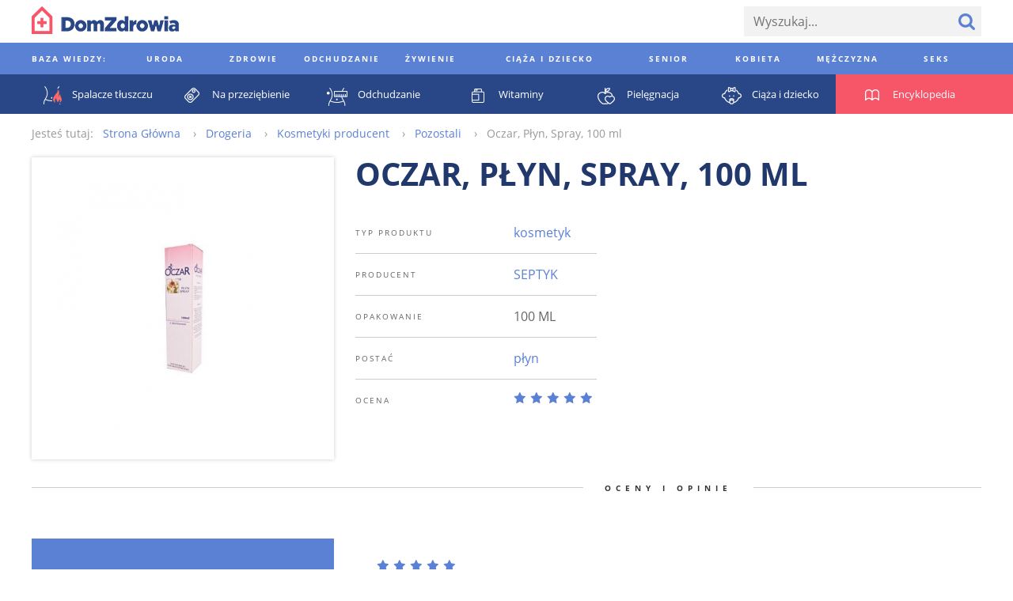

--- FILE ---
content_type: text/html; charset=utf-8
request_url: https://www.domzdrowia.pl/produkt/oczar-plyn-spray-100-ml-41165
body_size: 48676
content:
<!DOCTYPE html><html lang="pl" xml:lang="pl">
<head prefix="og: http://ogp.me/ns# fb: http://ogp.me/ns/fb# article: http://ogp.me/ns/article# website: http://ogp.me/ns/website#">
<meta charset="utf-8">
<meta name="viewport" content="width=device-width,initial-scale=1,user-scalable=no"><title>Oczar, Płyn, Spray, 100 ml - DomZdrowia.pl</title><meta property="og:url" content="https://www.domzdrowia.pl/produkt/oczar-plyn-spray-100-ml-41165" >
<meta property="og:title" content="Oczar, Płyn, Spray, 100 ml - DomZdrowia.pl" >
<meta property="og:description" content="Oczar, Płyn, Spray, 100 ml - DomZdrowia.pl" >
<meta property="og:image" content="https://www.domzdrowia.pl/content/product/328x328/id28551_1258110176_484x252.png" >
<meta property="og:site_name" content="Dom Zdrowia" >
<meta property="og:type" content="website" ><link href="/produkt/oczar-plyn-spray-100-ml-41165" rel="canonical" >
<link href="/images/favicon.ico" rel="shortcut icon" >
<link href="/images/apple-touch-icon-60x60.png" rel="apple-touch-icon" >
<link href="/images/apple-touch-icon-76x76.png" rel="apple-touch-icon" sizes="76x76" >
<link href="/images/apple-touch-icon-120x120.png" rel="apple-touch-icon" sizes="120x120" >
<link href="/images/apple-touch-icon-152x152.png" rel="apple-touch-icon" sizes="152x152" >
<link href="/images/apple-touch-icon-180x180.png" rel="apple-touch-icon" sizes="180x180" ><style type="text/css" media="screen">
<!--
@font-face {
  font-family: 'Open Sans';
  font-style: normal;
  font-weight: 400;
  src: local('Open Sans'), local('OpenSans'), url(//fonts.gstatic.com/s/opensans/v10/u-WUoqrET9fUeobQW7jkRT8E0i7KZn-EPnyo3HZu7kw.woff) format('woff');
}
@font-face {
  font-family: 'Open Sans';
  font-style: normal;
  font-weight: 700;
  src: local('Open Sans Bold'), local('OpenSans-Bold'), url(//fonts.gstatic.com/s/opensans/v10/k3k702ZOKiLJc3WVjuplzBa1RVmPjeKy21_GQJaLlJI.woff) format('woff');
}
@font-face {
  font-family: 'Open Sans';
  font-style: italic;
  font-weight: 400;
  src: local('Open Sans Italic'), local('OpenSans-Italic'), url(//fonts.gstatic.com/s/opensans/v10/xjAJXh38I15wypJXxuGMBtIh4imgI8P11RFo6YPCPC0.woff) format('woff');
}
@font-face {
  font-family: 'Open Sans';
  font-style: italic;
  font-weight: 700;
  src: local('Open Sans Bold Italic'), local('OpenSans-BoldItalic'), url(//fonts.gstatic.com/s/opensans/v10/PRmiXeptR36kaC0GEAetxoUt79146ZFaIJxILcpzmhI.woff) format('woff');
}
-->
</style>
<style type="text/css" media="screen">
<!--
/*! normalize.css v3.0.2 | MIT License | git.io/normalize */html{font-family:sans-serif;-ms-text-size-adjust:100%;-webkit-text-size-adjust:100%}body{margin:0}article,aside,details,figcaption,figure,footer,header,hgroup,main,menu,nav,section,summary{display:block}audio,canvas,progress,video{display:inline-block;vertical-align:baseline}audio:not([controls]){display:none;height:0}[hidden],template{display:none}a{background-color:transparent}a:active,a:hover{outline:0}abbr[title]{border-bottom:1px dotted}b,strong{font-weight:bold}dfn{font-style:italic}h1{font-size:2em;margin:.67em 0}mark{background:#ff0;color:#000}small{font-size:80%}sub,sup{font-size:75%;line-height:0;position:relative;vertical-align:baseline}sup{top:-0.5em}sub{bottom:-0.25em}img{border:0}svg:not(:root){overflow:hidden}figure{margin:1em 40px}hr{-moz-box-sizing:content-box;box-sizing:content-box;height:0}pre{overflow:auto}code,kbd,pre,samp{font-family:monospace,monospace;font-size:1em}button,input,optgroup,select,textarea{color:inherit;font:inherit;margin:0}button{overflow:visible}button,select{text-transform:none}button,html input[type="button"],input[type="reset"],input[type="submit"]{-webkit-appearance:button;cursor:pointer}button[disabled],html input[disabled]{cursor:default}button::-moz-focus-inner,input::-moz-focus-inner{border:0;padding:0}input{line-height:normal}input[type="checkbox"],input[type="radio"]{box-sizing:border-box;padding:0}input[type="number"]::-webkit-inner-spin-button,input[type="number"]::-webkit-outer-spin-button{height:auto}input[type="search"]{-webkit-appearance:textfield;-moz-box-sizing:content-box;-webkit-box-sizing:content-box;box-sizing:content-box}input[type="search"]::-webkit-search-cancel-button,input[type="search"]::-webkit-search-decoration{-webkit-appearance:none}fieldset{border:1px solid silver;margin:0 2px;padding:.35em .625em .75em}legend{border:0;padding:0}textarea{overflow:auto}optgroup{font-weight:bold}table{border-collapse:collapse;border-spacing:0}td,th{padding:0}*,*:before,*:after{-moz-box-sizing:border-box;-webkit-box-sizing:border-box;box-sizing:border-box}.clearfix:before,.grid:before,.media-categories:before,.media-encyclopedia-list:before,.media-articles:before,.media-medicaments:before,.media-medicaments-list:before,.media-medicament-hero:before,.media-pharmacy-content:before,.media-ratings:before,.article-container:before,.footer:before,.footer-content:before,.footer-nav-lists:before,.media-filters-content:before,.clearfix:after,.grid:after,.media-categories:after,.media-encyclopedia-list:after,.media-articles:after,.media-medicaments:after,.media-medicaments-list:after,.media-medicament-hero:after,.media-pharmacy-content:after,.media-ratings:after,.article-container:after,.footer:after,.footer-content:after,.footer-nav-lists:after,.media-filters-content:after{content:" ";display:table}.clearfix:after,.grid:after,.media-categories:after,.media-encyclopedia-list:after,.media-articles:after,.media-medicaments:after,.media-medicaments-list:after,.media-medicament-hero:after,.media-pharmacy-content:after,.media-ratings:after,.article-container:after,.footer:after,.footer-content:after,.footer-nav-lists:after,.media-filters-content:after{clear:both}.pull-left{float:left}.pull-right{float:right}html{font-family:'Open Sans',Arial,sans-serif;font-size:16px;font-weight:300;line-height:20px}.align-left{text-align:left}.align-center{text-align:center}.align-right{text-align:left}*,*:before,*:after{-moz-box-sizing:border-box;-webkit-box-sizing:border-box;box-sizing:border-box}.clearfix:before,.grid:before,.media-categories:before,.media-encyclopedia-list:before,.media-articles:before,.media-medicaments:before,.media-medicaments-list:before,.media-medicament-hero:before,.media-pharmacy-content:before,.media-ratings:before,.article-container:before,.footer:before,.footer-content:before,.footer-nav-lists:before,.media-filters-content:before,.clearfix:after,.grid:after,.media-categories:after,.media-encyclopedia-list:after,.media-articles:after,.media-medicaments:after,.media-medicaments-list:after,.media-medicament-hero:after,.media-pharmacy-content:after,.media-ratings:after,.article-container:after,.footer:after,.footer-content:after,.footer-nav-lists:after,.media-filters-content:after{content:" ";display:table}.clearfix:after,.grid:after,.media-categories:after,.media-encyclopedia-list:after,.media-articles:after,.media-medicaments:after,.media-medicaments-list:after,.media-medicament-hero:after,.media-pharmacy-content:after,.media-ratings:after,.article-container:after,.footer:after,.footer-content:after,.footer-nav-lists:after,.media-filters-content:after{clear:both}.pull-left{float:left}.pull-right{float:right}.col,.media-category,.media-encyclopedia-item,.media-article,.media-article-with-excerpt,.media-medicament,.media-medicaments-ad,.media-medicament-hero-image-container,.media-medicament-hero-content,.media-pharmacy-categories,.media-rating-form,.media-rating-list,.article,.article-ad,.footer-nav-lists,.footer-nav-list,.footer-widgets{float:left;margin-right:2.25%}.col:last-child,.media-category:last-child,.media-encyclopedia-item:last-child,.media-article:last-child,.media-article-with-excerpt:last-child,.media-medicament:last-child,.media-medicaments-ad:last-child,.media-medicament-hero-image-container:last-child,.media-medicament-hero-content:last-child,.media-pharmacy-categories:last-child,.media-rating-form:last-child,.media-rating-list:last-child,.article:last-child,.article-ad:last-child,.footer-nav-lists:last-child,.footer-nav-list:last-child,.footer-widgets:last-child{margin-right:0}.col-1{width:100%}.col-2{width:48.875%}.col-3{width:31.83333%}.col-4{width:23.3125%}.col-5{width:18.2%}.col-6{width:14.79167%}.col-7{width:12.35714%}.col-8{width:10.53125%}.col-9{width:9.11111%}.col-10{width:7.975%}.col-11{width:7.04545%}.col-12{width:6.27083%}.col-push-1{margin-left:97.75%}.col-push-2{margin-left:50%}.col-push-3{margin-left:34.08333%}.col-push-4{margin-left:26.125%}.col-push-5{margin-left:21.35%}.col-push-6{margin-left:18.16667%}.col-push-7{margin-left:15.89286%}.col-push-8{margin-left:14.1875%}.col-push-9{margin-left:12.86111%}.col-push-10{margin-left:11.8%}.col-push-11{margin-left:10.93182%}.col-frac-1{width:6.27083%}.col-frac-2{width:14.79167%}.col-frac-3{width:23.3125%}.col-frac-4{width:31.83333%}.col-frac-5{width:40.35417%}.col-frac-6{width:48.875%}.col-frac-7{width:57.39583%}.col-frac-8{width:65.91667%}.col-frac-9{width:74.4375%}.col-frac-10{width:82.95833%}.col-frac-11{width:91.47917%}.col-frac-12{width:100%}.form-messages{margin-bottom:13.5px;padding:12px 12px}.form-messages-success{background:rgba(91,129,212,0.4);border:1px solid #20386b;color:#20386b}.form-messages-errors{background:rgba(246,86,104,0.4);border:1px solid #bb414f;color:#bb414f}.form-messages-list{margin:0;padding:8px 20px 0}.form-field{margin-bottom:8px}@media only screen and (min-width:768px) and (max-width:1200px),only screen and (min-width:1201px){.form-field{margin-bottom:13.5px}}.form-field-label{display:block;font-size:10px;font-weight:900;letter-spacing:.3em;line-height:30px;text-transform:uppercase}.form-field-inline-label{display:block;line-height:30px}.form-input{padding:0 12px;background:#f2f2f2;border:0;font-size:16px}.form-field .form-input{width:100%}.form-field label .form-input{width:auto}.input-select{border:0;border-radius:0;height:38px}.input-checkbox,.input-radio{height:20px;margin-right:6px;margin-top:2px;vertical-align:middle}.input-text{height:38px}.input-textarea{min-height:200px;padding:8px 12px}.input-button{color:#5b81d4;font-size:10px;font-weight:900;letter-spacing:.3em;height:38px;text-transform:uppercase}.input-button+.input-button{margin-left:6px}.input-button-primary{background:#5b81d4;color:#fff}*,*:before,*:after{-moz-box-sizing:border-box;-webkit-box-sizing:border-box;box-sizing:border-box}.clearfix:before,.grid:before,.media-categories:before,.media-encyclopedia-list:before,.media-articles:before,.media-medicaments:before,.media-medicaments-list:before,.media-medicament-hero:before,.media-pharmacy-content:before,.media-ratings:before,.article-container:before,.footer:before,.footer-content:before,.footer-nav-lists:before,.media-filters-content:before,.clearfix:after,.grid:after,.media-categories:after,.media-encyclopedia-list:after,.media-articles:after,.media-medicaments:after,.media-medicaments-list:after,.media-medicament-hero:after,.media-pharmacy-content:after,.media-ratings:after,.article-container:after,.footer:after,.footer-content:after,.footer-nav-lists:after,.media-filters-content:after{content:" ";display:table}.clearfix:after,.grid:after,.media-categories:after,.media-encyclopedia-list:after,.media-articles:after,.media-medicaments:after,.media-medicaments-list:after,.media-medicament-hero:after,.media-pharmacy-content:after,.media-ratings:after,.article-container:after,.footer:after,.footer-content:after,.footer-nav-lists:after,.media-filters-content:after{clear:both}.pull-left{float:left}.pull-right{float:right}.col,.media-category,.media-encyclopedia-item,.media-article,.media-article-with-excerpt,.media-medicament,.media-medicaments-ad,.media-medicament-hero-image-container,.media-medicament-hero-content,.media-pharmacy-categories,.media-rating-form,.media-rating-list,.article,.article-ad,.footer-nav-lists,.footer-nav-list,.footer-widgets{float:left;margin-right:2.25%}.col:last-child,.media-category:last-child,.media-encyclopedia-item:last-child,.media-article:last-child,.media-article-with-excerpt:last-child,.media-medicament:last-child,.media-medicaments-ad:last-child,.media-medicament-hero-image-container:last-child,.media-medicament-hero-content:last-child,.media-pharmacy-categories:last-child,.media-rating-form:last-child,.media-rating-list:last-child,.article:last-child,.article-ad:last-child,.footer-nav-lists:last-child,.footer-nav-list:last-child,.footer-widgets:last-child{margin-right:0}.col-1{width:100%}.col-2{width:48.875%}.col-3{width:31.83333%}.col-4{width:23.3125%}.col-5{width:18.2%}.col-6{width:14.79167%}.col-7{width:12.35714%}.col-8{width:10.53125%}.col-9{width:9.11111%}.col-10{width:7.975%}.col-11{width:7.04545%}.col-12{width:6.27083%}.col-push-1{margin-left:97.75%}.col-push-2{margin-left:50%}.col-push-3{margin-left:34.08333%}.col-push-4{margin-left:26.125%}.col-push-5{margin-left:21.35%}.col-push-6{margin-left:18.16667%}.col-push-7{margin-left:15.89286%}.col-push-8{margin-left:14.1875%}.col-push-9{margin-left:12.86111%}.col-push-10{margin-left:11.8%}.col-push-11{margin-left:10.93182%}.col-frac-1{width:6.27083%}.col-frac-2{width:14.79167%}.col-frac-3{width:23.3125%}.col-frac-4{width:31.83333%}.col-frac-5{width:40.35417%}.col-frac-6{width:48.875%}.col-frac-7{width:57.39583%}.col-frac-8{width:65.91667%}.col-frac-9{width:74.4375%}.col-frac-10{width:82.95833%}.col-frac-11{width:91.47917%}.col-frac-12{width:100%}.media-categories{margin-bottom:108px}.media-category{margin-bottom:27px}@media only screen and (max-width:667.5px){.media-category{width:100%}.media-category:nth-child(1n){margin-right:0}.media-category:nth-child(1n+1){clear:left}}@media only screen and (min-width:668.5px) and (max-width:992.2px){.media-category{width:48.875%}.media-category:nth-child(2n){margin-right:0}.media-category:nth-child(2n+1){clear:left}}@media only screen and (min-width:993.2px){.media-category{width:31.83333%}.media-category:nth-child(3n){margin-right:0}.media-category:nth-child(3n+1){clear:left}}.media-category-link{color:#5b81d4;text-decoration:none}.media-category-feature{display:block;position:relative}.media-category-image{height:auto;vertical-align:bottom;width:100%}.media-category-title{background:#5b81d4;color:#fff;font-size:10px;font-weight:900;letter-spacing:.3em;margin:12px;padding:4px 8px;text-transform:uppercase;position:absolute;bottom:0;left:0}.media-category-links-list{list-style:disc outside;padding:0 27px}.media-category-item{color:#ccc}.media-category-link-new:before{background:#d94c5c;color:#fff;content:attr(data-text);display:inline-block;font-size:10px;font-weight:400;letter-spacing:.125em;margin-right:6px;padding:0 6px;text-transform:uppercase;vertical-align:bottom}.media-category-links-separator{border:0;background:#f65668;height:1px;margin:20px 0;width:25%}.media-category-hero{margin-bottom:54px}.media-category-hero-image{height:auto;margin-bottom:27px;width:100%}.media-category-hero-header{color:#5b81d4;font-size:28px;font-weight:900;letter-spacing:.125em;line-height:32px;margin:0;text-transform:uppercase}@media only screen and (min-width:768px) and (max-width:1200px),only screen and (min-width:1201px){.media-category-hero-header{font-size:40px;line-height:42px}}.media-medicament-hero-header{color:#f65668;margin-bottom:27px}.media-category-hero-count{color:#ccc}@media only screen and (min-width:1201px){.media-category-hero-description{width:900px}}.media-encyclopedia{background:#f65668;margin-bottom:54px}.media-encyclopedia-header{text-align:center}.media-encyclopedia-header-text.media-encyclopedia-header-text{color:#fff;margin:27px 0}.media-encyclopedia-form{margin:0 27px 27px;position:relative}@media only screen and (min-width:1201px){.media-encyclopedia-form{border-bottom:1px solid #fff}}.media-encyclopedia-form-input{background:inherit;color:#fff;font-size:30px;font-size:3.25vw;font-weight:900;height:75px;text-transform:uppercase}.media-encyclopedia-form-input::-webkit-input-placeholder{color:rgba(255,255,255,0.5)}.media-encyclopedia-form-input:-moz-placeholder{color:rgba(255,255,255,0.5)}.media-encyclopedia-form-input::-moz-placeholder{color:rgba(255,255,255,0.5)}.media-encyclopedia-form-input:-ms-input-placeholder{color:rgba(255,255,255,0.5)}@media only screen and (min-width:401px) and (max-width:767px){.media-encyclopedia-form-input{font-size:3.75vw}}@media only screen and (min-width:768px) and (max-width:1200px){.media-encyclopedia-form-input{font-size:4.5vw}}@media only screen and (min-width:1201px){.media-encyclopedia-form-input{font-size:50px}}.media-encyclopedia-input-text{background:#f65668;padding:0 75px 0 0;width:100%}.media-encyclopedia-input-search{background:url('/images/search-icon-bottom.png?1430394336') no-repeat center center;text-indent:-9999px;width:75px;position:absolute;right:0;top:0}.media-encyclopedia-alpha-list{list-style:none;display:none;margin:0;padding:0 27px;width:100%}@media only screen and (min-width:1201px){.media-encyclopedia-alpha-list{display:table}}.media-encyclopedia-alpha-list-primary{background:#f65668}.media-encyclopedia-alpha-list-secondary{background:#d94c5c}.media-encyclopedia-alpha-item{color:#fff;display:table-cell;line-height:50px;text-align:center;width:40px;position:relative}.media-encyclopedia-alpha-item:hover{background:#d94c5c}.media-encyclopedia-alpha-list-secondary .media-encyclopedia-alpha-item:hover{background:rgba(187,65,79,0.9)}.media-encyclopedia-alpha-item-header{width:225px;text-align:left;text-transform:uppercase}.media-encyclopedia-alpha-list-primary .media-encyclopedia-alpha-item-header:hover{background:#f65668}.media-encyclopedia-alpha-list-secondary .media-encyclopedia-alpha-item-header:hover{background:#d94c5c}.media-encyclopedia-alpha-link{color:inherit;display:block;text-decoration:none}.media-encyclopedia-alpha-sublist{background:#bb414f;display:none;line-height:30px;list-style:none;opacity:.9;padding:27px;margin-top:25px;text-align:left;-moz-transform:translateY(-50%);-ms-transform:translateY(-50%);-webkit-transform:translateY(-50%);transform:translateY(-50%);width:550px;position:absolute;left:100%;top:0;z-index:1}.media-encyclopedia-alpha-item:hover .media-encyclopedia-alpha-sublist{display:block}.media-encyclopedia-alpha-sublist .media-encyclopedia-alpha-subitem{width:230px;display:inline-block}.media-encyclopedia-alpha-sublist.media-encyclopedia-alpha-sublist-from-left{left:auto;right:100%}.media-encyclopedia-alpha-sublink{color:inherit;display:block;text-decoration:none}.media-encyclopedia-alpha-sublink:hover{text-decoration:underline}.media-encyclopedia-list{list-style:none;margin:0;margin-bottom:27px;padding:0}.media-encyclopedia-item{background:#f2f2f2;line-height:30px;margin-bottom:27px}@media only screen and (max-width:524px){.media-encyclopedia-item{width:100%}.media-encyclopedia-item:nth-child(1n){margin-right:0}.media-encyclopedia-item:nth-child(1n+1){clear:left}}@media only screen and (min-width:525px) and (max-width:749px){.media-encyclopedia-item{width:48.875%}.media-encyclopedia-item:nth-child(2n){margin-right:0}.media-encyclopedia-item:nth-child(2n+1){clear:left}}@media only screen and (min-width:750px) and (max-width:974px){.media-encyclopedia-item{width:31.83333%}.media-encyclopedia-item:nth-child(3n){margin-right:0}.media-encyclopedia-item:nth-child(3n+1){clear:left}}@media only screen and (min-width:975px){.media-encyclopedia-item{width:23.3125%}.media-encyclopedia-item:nth-child(4n){margin-right:0}.media-encyclopedia-item:nth-child(4n+1){clear:left}}.media-encyclopedia-link{color:#5b81d4;display:block;padding:4px 8px;text-decoration:none}.media-articles{margin-bottom:27px}.media-article{margin-bottom:27px}@media only screen and (max-width:489px){.media-article{width:100%}.media-article:nth-child(1n){margin-right:0}.media-article:nth-child(1n+1){clear:left}}@media only screen and (min-width:490px) and (max-width:699px){.media-article{width:48.875%}.media-article:nth-child(2n){margin-right:0}.media-article:nth-child(2n+1){clear:left}}@media only screen and (min-width:700px) and (max-width:909px){.media-article{width:31.83333%}.media-article:nth-child(3n){margin-right:0}.media-article:nth-child(3n+1){clear:left}}@media only screen and (min-width:910px){.media-article{width:23.3125%}.media-article:nth-child(4n){margin-right:0}.media-article:nth-child(4n+1){clear:left}}.media-article-with-excerpt{margin-bottom:27px}@media only screen and (max-width:417px){.media-article-with-excerpt{width:100%}.media-article-with-excerpt:nth-child(1n){margin-right:0}.media-article-with-excerpt:nth-child(1n+1){clear:left}}@media only screen and (min-width:418px) and (max-width:659px){.media-article-with-excerpt{width:48.875%}.media-article-with-excerpt:nth-child(2n){margin-right:0}.media-article-with-excerpt:nth-child(2n+1){clear:left}}@media only screen and (min-width:660px) and (max-width:857px){.media-article-with-excerpt{width:31.83333%}.media-article-with-excerpt:nth-child(3n){margin-right:0}.media-article-with-excerpt:nth-child(3n+1){clear:left}}@media only screen and (min-width:858px) and (max-width:1044px){.media-article-with-excerpt{width:23.3125%}.media-article-with-excerpt:nth-child(4n){margin-right:0}.media-article-with-excerpt:nth-child(4n+1){clear:left}}@media only screen and (min-width:1045px){.media-article-with-excerpt{width:18.2%}.media-article-with-excerpt:nth-child(5n){margin-right:0}.media-article-with-excerpt:nth-child(5n+1){clear:left}}.media-article-link{color:#5b81d4;text-decoration:none}.media-article-link-more{color:#20386b;font-size:14px;font-weight:900}.media-article-feature{display:block;margin-bottom:8px;text-decoration:none}.media-article-image{height:auto;margin-bottom:10px;vertical-align:bottom;width:100%}.media-article-title{font-size:10px;font-weight:900;letter-spacing:.3em;text-transform:uppercase}.media-article-excerpt-title{color:#20386b;font-size:18px;font-weight:900}.media-article-feature .media-article-excerpt-title{display:block;margin-top:-10px;padding:12px}.media-article-feature:hover .media-article-excerpt-title{background:#f2f2f2}.media-article-content{color:#666}@media only screen and (min-width:1201px){.media-medicaments{margin-bottom:54px}}.media-medicaments-list{margin-bottom:54px}.media-medicament{margin-bottom:27px;padding:20px}@media only screen and (max-width:489px){.media-medicament{width:100%}.media-medicament:nth-child(1n){margin-right:0}.media-medicament:nth-child(1n+1){clear:left}}@media only screen and (min-width:490px) and (max-width:699px){.media-medicament{width:48.875%}.media-medicament:nth-child(2n){margin-right:0}.media-medicament:nth-child(2n+1){clear:left}}@media only screen and (min-width:700px) and (max-width:909px){.media-medicament{width:31.83333%}.media-medicament:nth-child(3n){margin-right:0}.media-medicament:nth-child(3n+1){clear:left}}@media only screen and (min-width:910px){.media-medicament{width:23.3125%}.media-medicament:nth-child(4n){margin-right:0}.media-medicament:nth-child(4n+1){clear:left}}.media-medicament-horizontal{padding:27px}.media-medicament-link{color:#294787;text-decoration:none;text-transform:uppercase}.media-medicament-image{height:auto;margin-bottom:27px;vertical-align:bottom;width:100%}@media only screen and (min-width:768px) and (max-width:1200px),only screen and (min-width:1201px){.media-medicament-horizontal .media-medicament-image{float:left;margin:0 54px 0 27px;width:120px}}.media-medicament-title{font-size:24px;font-weight:900;margin:0;margin-bottom:6px}.media-medicament-subtitle{font-size:14px;font-weight:400;margin:0;margin-bottom:27px}@media only screen and (min-width:768px) and (max-width:1200px),only screen and (min-width:1201px){.media-medicaments-wide{float:left;margin-right:2.25%;width:74.4375%}.media-medicaments-wide:last-child{margin-right:0}.media-medicaments-wide .media-medicament{width:100%}}.media-medicaments-ad{max-width:280px;display:none}@media only screen and (min-width:768px) and (max-width:1200px),only screen and (min-width:1201px){.media-medicaments-ad{display:block;width:23.3125%}}.media-medicament-ad-image{height:auto;width:100%}.media-medicament-hero-image-container{box-shadow:0 0 5px #ccc;margin-bottom:27px;padding:27px}@media only screen and (min-width:768px) and (max-width:1200px),only screen and (min-width:1201px){.media-medicament-hero-image-container{width:31.83333%}}.media-medicament-hero-image{height:auto;vertical-align:bottom;width:100%}@media only screen and (min-width:768px) and (max-width:1200px),only screen and (min-width:1201px){.media-medicament-hero-content{width:65.91667%}}.media-medicament-hero-title{color:#20386b;font-size:28px;font-weight:900;line-height:32px;margin-bottom:8px;text-transform:uppercase}@media only screen and (min-width:768px) and (max-width:1200px),only screen and (min-width:1201px){.media-medicament-hero-title{font-size:40px;line-height:42px;margin-bottom:27px}}.media-medicament-hero-tags{font-size:0;margin-bottom:8px}@media only screen and (min-width:768px) and (max-width:1200px),only screen and (min-width:1201px){.media-medicament-hero-tags{margin-bottom:27px}}.media-medicament-hero-tag{background:#f65668;color:#fff;display:inline-block;font-size:10px;font-weight:400;letter-spacing:.125em;margin:0 10px 0 0;text-transform:uppercase;vertical-align:bottom}.media-medicament-hero-tag-link{color:inherit;display:block;padding:0 6px;text-decoration:none}.media-medicament-hero-info{margin-bottom:54px}.media-medicament-hero-info-header{border-bottom:1px solid #ccc;font-size:10px;font-weight:400;letter-spacing:.2em;padding:16px 0;text-align:left;text-transform:uppercase;vertical-align:top;width:200px}.media-medicament-hero-info-row:last-child .media-medicament-hero-info-header{border-bottom:0}.media-medicament-hero-info-data{border-bottom:1px solid #ccc;padding:16px 0;vertical-align:top}.media-medicament-hero-info-row:last-child .media-medicament-hero-info-data{border-bottom:0}.media-medicament-hero-link{color:#5b81d4;text-decoration:none}.media-breadcrumbs-container{margin-bottom:54px}.media-breadcrumbs{color:#999;font-size:0;line-height:30px;list-style:none;margin-bottom:8px}@media only screen and (min-width:768px) and (max-width:1200px),only screen and (min-width:1201px){.media-breadcrumbs{line-height:50px;margin-bottom:27px}}.media-breadcrumbs-container .media-breadcrumbs{line-height:30px;margin-bottom:0}.media-breadcrumbs-header{display:inline-block;font-size:14px;margin-right:12px}.media-breadcrumbs-list{display:inline-block;padding:0}.media-breadcrumbs-item{display:inline-block;font-size:14px}.media-breadcrumbs-item:after{content:"›";margin:0 12px}.media-breadcrumbs-item:last-child:after{content:""}.media-breadcrumbs-link{color:#5b81d4;text-decoration:none}.media-pharmacy{background:#f7f7f7;padding:0}@media only screen and (min-width:1201px){.media-pharmacy{padding:27px 0}}.media-pharmacy-content{margin:0 auto;padding:8px}@media only screen and (min-width:1201px){.media-pharmacy-content{padding:0;width:1200px}}.media-pharmacy-categories{border-bottom:1px solid #5b81d4;list-style:none;margin:0;margin-bottom:8px;padding:0;padding-bottom:8px;width:100%}.media-pharmacy-categories:last-child{border-bottom:0;margin-bottom:0;padding-bottom:0}@media only screen and (min-width:768px) and (max-width:1200px),only screen and (min-width:1201px){.media-pharmacy-categories{border-bottom:0;margin-bottom:0;padding-bottom:0}}@media only screen and (min-width:768px) and (max-width:1200px){.media-pharmacy-categories{width:31.83333%}}@media only screen and (min-width:1201px){.media-pharmacy-categories{width:18.2%}}.media-pharmacy-category{font-size:12px;font-weight:400;line-height:30px;text-transform:uppercase}.media-pharmacy-category-current{position:relative}@media only screen and (min-width:768px) and (max-width:1200px),only screen and (min-width:1201px){.media-pharmacy-category-current:after{border-bottom:1px solid #5b81d4;content:"";display:block;width:100%;position:absolute;left:0;top:50%;z-index:1}}.media-pharmacy-link{color:#5b81d4;display:inline-block;text-decoration:none}.media-pharmacy-category-current .media-pharmacy-link{background:#f7f7f7;color:#000;padding-right:27px;position:relative;z-index:2}.media-filters{background:#eee}.media-filters-content{margin:0 auto;padding:8px}@media only screen and (min-width:1201px){.media-filters-content{padding:27px 0;width:1200px}}.media-filters-header{background:#f65668;clear:left;color:#fff;font-size:10px;font-weight:400;float:left;letter-spacing:.125em;margin:0 27px 8px 0;padding:0 6px;text-transform:uppercase;vertical-align:bottom;width:120px}@media only screen and (min-width:1201px){.media-filters-header{margin-bottom:0}}.media-filters-list{float:left;list-style:none;margin:0 0 8px 0;padding:0}@media only screen and (min-width:1201px){.media-filters-list{margin-bottom:27px;width:900px}}.media-filter{display:inline-block;font-weight:400;vertical-align:bottom}.media-filter-link{color:#5b81d4;text-decoration:none}.media-ratings{margin-bottom:54px}.media-rating-form{background:#5b81d4;color:#fff;margin-bottom:27px;padding:8px}@media only screen and (min-width:768px) and (max-width:1200px),only screen and (min-width:1201px){.media-rating-form{width:31.83333%}}@media only screen and (max-width:767px){.media-rating-form{width:100%}}@media only screen and (min-width:1201px){.media-rating-form{padding:27px}}.media-rating-form-header{display:block;font-size:10px;font-weight:900;letter-spacing:1em;margin-bottom:27px;text-align:center;text-transform:uppercase}.media-rating-form-separator{background:#fff;border:0;height:1px;margin-bottom:16px}@media only screen and (min-width:768px) and (max-width:1200px),only screen and (min-width:1201px){.media-rating-form-separator{margin-bottom:54px}}.media-rating-rating-field{background:url('/images/star-rating-empty.png?1430772469') repeat-x 0 0;display:block;font-size:0;margin:0 auto;margin-bottom:8px;text-align:center;width:210px;position:relative}@media only screen and (min-width:768px) and (max-width:1200px),only screen and (min-width:1201px){.media-rating-rating-field{margin-bottom:27px}}.media-rating-rating{cursor:pointer;display:inline-block;height:26px;opacity:0;margin-left:20px;width:26px;position:relative;z-index:2}.media-rating-rating:first-child{margin-left:0}.media-rating-star{background:url('/images/star-rating-full.png?1430772459') repeat-x 0 0;display:inline-block;height:24px;opacity:0;width:20%;position:absolute;left:0;top:0;z-index:1}.media-rating-rating:hover+.media-rating-star,.media-rating-rating:checked+.media-rating-star{opacity:1}.media-rating-rating:hover ~ .media-rating-rating:checked+.media-rating-star{opacity:0}.media-rating-star ~ .media-rating-star{width:40%}.media-rating-star ~ .media-rating-star ~ .media-rating-star{width:60%}.media-rating-star ~ .media-rating-star ~ .media-rating-star ~ .media-rating-star{width:80%}.media-rating-star ~ .media-rating-star ~ .media-rating-star ~ .media-rating-star ~ .media-rating-star{width:100%}.media-rating-form-name{background:#fff;color:#666;border:0;margin-bottom:27px;padding:13.5px;width:100%}.media-rating-form-opinion{-webkit-appearance:none;background:#fff;color:#666;border:0;height:160px;margin-bottom:13.5px;padding:13.5px;width:100%}.media-rating-form-button.media-rating-form-button{-webkit-appearance:none;background:#20386b;border:0;font-size:18px;line-height:30px;width:100%}.media-rating-list{list-style:none;margin:0;padding:0}@media only screen and (min-width:768px) and (max-width:1200px),only screen and (min-width:1201px){.media-rating-list{padding:27px;width:65.91667%}}.media-rating-item{margin-bottom:27px}.media-rating-value{font-size:0}.media-rating-value-star{background:url('/images/star-rating.png?1430394336') no-repeat 0 0;display:inline-block;height:15px;margin-right:6px;width:15px}.media-rating-username{font-weight:900}.media-rating-link{color:#20386b;font-size:14px;font-weight:900;text-decoration:none}.media-pagination{font-size:0;margin-bottom:54px;text-align:center;position:relative}@media only screen and (min-width:768px) and (max-width:1200px),only screen and (min-width:1201px){.media-pagination:after{border-bottom:1px solid #ccc;content:"";display:block;margin-top:-1px;width:100%;position:absolute;top:50%}}.media-pagination-pages{background:#fff;display:inline-block;list-style:none;margin:0 40px;padding:0 10px;position:relative;z-index:2}.media-pagination-page{display:inline-block;margin-bottom:8px}@media only screen and (min-width:768px) and (max-width:1200px),only screen and (min-width:1201px){.media-pagination-page{margin-bottom:0}}.media-pagination-page.media-pagination-page-first,.media-pagination-page.media-pagination-page-last{background:#fff;position:absolute;z-index:2}.media-pagination-page.media-pagination-page-first{left:0}.media-pagination-page.media-pagination-page-last{right:0}.media-pagination-link{border:1px solid #fff;border-radius:30px;color:#5b81d4;cursor:pointer;display:block;font-size:16px;font-weight:400;height:30px;line-height:27px;margin:0 4px;padding:0 4px;text-align:center;text-decoration:none;min-width:30px}@media only screen and (min-width:768px) and (max-width:1200px),only screen and (min-width:1201px){.media-pagination-link{margin:0 10px}}.media-pagination-page-first .media-pagination-link,.media-pagination-page-previous .media-pagination-link,.media-pagination-page-current .media-pagination-link,.media-pagination-page-next .media-pagination-link,.media-pagination-page-last .media-pagination-link{border-color:#5b81d4}.media-pagination-page-first .media-pagination-link,.media-pagination-page-previous .media-pagination-link,.media-pagination-page-next .media-pagination-link,.media-pagination-page-last .media-pagination-link{background-image:url('/images/chevron-icons.png?1430818875');background-repeat:no-repeat;text-indent:-9999px}.media-pagination-page-first .media-pagination-link{background-position:0 -60px;margin:0 20px 0 0}.media-pagination-page-first .media-pagination-link:hover{background-position:-30px -60px}.media-pagination-page-previous .media-pagination-link{background-position:0 0}.media-pagination-page-previous .media-pagination-link:hover{background-position:-30px 0}.media-pagination-page-next .media-pagination-link{background-position:0 -30px}.media-pagination-page-next .media-pagination-link:hover{background-position:-30px -30px}.media-pagination-page-last .media-pagination-link{background-position:0 -90px;margin:0 0 0 20px}.media-pagination-page-last .media-pagination-link:hover{background-position:-30px -90px}.media-pagination-link:hover{background-color:#5b81d4;border-color:#5b81d4;color:#fff}.media-disclaimer{background:#eee;text-align:center}.media-disclaimer-content{margin:0 auto;padding:27px 0}@media only screen and (min-width:1201px){.media-disclaimer-content{width:1200px}}.media-disclaimer-cta{margin-bottom:27px}.media-disclaimer-cta-link{color:#294787;text-decoration:none}.media-disclaimer-text{color:#999;font-size:12px;line-height:1.2}.header{width:100%}.header-top{height:38px;margin:8px 0}@media only screen and (max-width:767px){.header-top{height:auto}}.header-mobile-menu-link{display:none;width:35px;height:25px;background-image:url('/images/mobile-menu-icon.png?1431343747');background-size:100%;top:18px;right:12px;position:absolute}@media only screen and (max-width:767px){.header-mobile-menu-link{display:block}}.header-top-full{height:auto;margin:0}.header-primary{background:#5b81d4;color:#fff;letter-spacing:.125em}@media only screen and (max-width:767px){.header-primary{display:block;float:left;width:50%;height:360px;position:absolute;top:84px;z-index:1}}.header-secondary{background:#294787;background-image:url('[data-uri]');background-size:100%;background-image:-webkit-gradient(linear,0 50%,100% 50%,color-stop(50%,#294787),color-stop(50%,#f65668));background-image:-moz-linear-gradient(left,#294787 50%,#f65668 50%);background-image:-webkit-linear-gradient(left,#294787 50%,#f65668 50%);background-image:linear-gradient(to right,#294787 50%,#f65668 50%);color:#fff;margin-bottom:54px}@media only screen and (max-width:767px){.header-secondary{display:block;float:right;width:50%;height:360px;background:#294787;position:absolute;top:84px;right:0;z-index:1}}.page-with-breadcrumbs .header-secondary{margin-bottom:0}.header-content{width:1200px;margin:0 auto}@media only screen and (max-width:1200px){.header-content{width:auto !important}}.header-top-full .header-content{background:url('/images/header.jpg?1430736486') no-repeat 0 0;height:304px;position:relative}@media only screen and (max-width:767px){.header-top-full .header-content{background:0;height:auto}}.header-logo-link{background:url('/images/logo.png?1430721724') no-repeat 0 0;display:inline-block;height:35px;text-indent:-9999px;width:186px}@media only screen and (min-width:768px) and (max-width:1200px){.header-logo-link{margin-left:15px}}.header-top-full .header-logo-link{background-image:url('/images/logo-header.png?1430737159');height:46px;width:250px;position:absolute;left:0;top:50px}@media only screen and (min-width:768px) and (max-width:1200px){.header-top-full .header-logo-link{left:50px;margin-left:0}}@media only screen and (max-width:767px){.header-logo-link{position:relative !important;left:0 !important;top:0 !important;margin:16px 10%;display:block}}@media only screen and (max-width:400px){.header-logo-link{left:-18px !important}}.header-text{color:#20386b;font-size:22px;font-weight:400;line-height:25px;width:400px;position:absolute;left:50px;top:130px}@media only screen and (max-width:767px){.header-text{font-size:16px;width:80%;display:block;margin:30px auto;position:relative;top:0;left:0}}.header-form{float:right;font-size:0;position:relative}.header-top-full .header-form{position:absolute;right:0;top:30px}@media only screen and (min-width:768px) and (max-width:1200px){.header-top-full .header-form{display:none}}@media only screen and (max-width:767px){.header-form{float:none;margin:0 auto;width:80%;margin-bottom:16px}.header-top-full .header-form{position:relative;right:0;top:0}}.header-form-label{color:#5b81d4;display:block;font-size:12px;font-weight:900;letter-spacing:.3em;padding:0 12px;margin-bottom:8px;text-transform:uppercase}.header-form-input-text{padding-right:38px;width:300px}@media only screen and (max-width:767px){.header-form-input-text{width:100%}}.header-form-input-search{background:url('/images/search-icon-top.png?1430394336') no-repeat center center;padding:0;text-indent:-9999px;width:38px;position:absolute;right:0;bottom:0}.header-nav-list{display:table;line-height:40px;margin:0;padding:0;width:100%}.header-secondary .header-nav-list{line-height:50px}.header-nav-item{display:table-cell;width:100px}@media only screen and (max-width:767px){.header-nav-item{width:100%;display:block}.header-secondary,.header-primary{display:none}}@media only screen and (max-width:1200px){.header-primary .header-nav-item:first-child{display:none}}.header-primary .header-nav-item{font-size:10px;font-weight:900;text-transform:uppercase}@media only screen and (min-width:768px) and (max-width:1200px){.header-primary .header-nav-item{line-height:47px;height:100%}}.header-secondary .header-nav-item{background:#294787;font-size:15px}.header-primary .header-nav-item-wider{width:168px}@media only screen and (max-width:767px){.header-primary .header-nav-item-wider{width:100%}}.header-secondary .header-nav-item-wider{width:110px}@media only screen and (max-width:767px){.header-secondary .header-nav-item-wider{width:100%}}.header-nav-link{color:inherit;display:block;text-align:center;text-decoration:none}@media only screen and (max-width:767px){.header-nav-link{line-height:40px;height:40px}}.header-nav-list-primary .header-nav-link:hover{background:#294787}.header-nav-list-secondary .header-nav-link:hover{background:#20386b}.header-nav-link.header-nav-link-featured{background:#f65668}@media only screen and (max-width:767px){.header-nav-link.header-nav-link-featured{background:#20386b}}.header-nav-link.header-nav-link-featured:hover{background:#d94c5c !important}.header-nav-icon{margin-right:10px;vertical-align:middle}@media only screen and (max-width:1200px){.header-nav-icon{display:none}}.header-secondary-full .header-nav-icon{margin-right:0;vertical-align:bottom}.header-secondary-full .header-nav-item-text{display:block;line-height:40px;padding-bottom:20px;font-weight:600;font-size:11px;text-transform:uppercase}@media only screen and (min-width:768px) and (max-width:1200px){.header-secondary-full .header-nav-item-text{line-height:60px;padding-bottom:0}}@media only screen and (max-width:767px){.header-nav-item-text{font-weight:600;font-size:11px;text-transform:uppercase}}*,*:before,*:after{-moz-box-sizing:border-box;-webkit-box-sizing:border-box;box-sizing:border-box}.clearfix:before,.grid:before,.media-categories:before,.media-encyclopedia-list:before,.media-articles:before,.media-medicaments:before,.media-medicaments-list:before,.media-medicament-hero:before,.media-pharmacy-content:before,.media-ratings:before,.article-container:before,.footer:before,.footer-content:before,.footer-nav-lists:before,.media-filters-content:before,.clearfix:after,.grid:after,.media-categories:after,.media-encyclopedia-list:after,.media-articles:after,.media-medicaments:after,.media-medicaments-list:after,.media-medicament-hero:after,.media-pharmacy-content:after,.media-ratings:after,.article-container:after,.footer:after,.footer-content:after,.footer-nav-lists:after,.media-filters-content:after{content:" ";display:table}.clearfix:after,.grid:after,.media-categories:after,.media-encyclopedia-list:after,.media-articles:after,.media-medicaments:after,.media-medicaments-list:after,.media-medicament-hero:after,.media-pharmacy-content:after,.media-ratings:after,.article-container:after,.footer:after,.footer-content:after,.footer-nav-lists:after,.media-filters-content:after{clear:both}.pull-left{float:left}.pull-right{float:right}.col,.media-category,.media-encyclopedia-item,.media-article,.media-article-with-excerpt,.media-medicament,.media-medicaments-ad,.media-medicament-hero-image-container,.media-medicament-hero-content,.media-pharmacy-categories,.media-rating-form,.media-rating-list,.article,.article-ad,.footer-nav-lists,.footer-nav-list,.footer-widgets{float:left;margin-right:2.25%}.col:last-child,.media-category:last-child,.media-encyclopedia-item:last-child,.media-article:last-child,.media-article-with-excerpt:last-child,.media-medicament:last-child,.media-medicaments-ad:last-child,.media-medicament-hero-image-container:last-child,.media-medicament-hero-content:last-child,.media-pharmacy-categories:last-child,.media-rating-form:last-child,.media-rating-list:last-child,.article:last-child,.article-ad:last-child,.footer-nav-lists:last-child,.footer-nav-list:last-child,.footer-widgets:last-child{margin-right:0}.col-1{width:100%}.col-2{width:48.875%}.col-3{width:31.83333%}.col-4{width:23.3125%}.col-5{width:18.2%}.col-6{width:14.79167%}.col-7{width:12.35714%}.col-8{width:10.53125%}.col-9{width:9.11111%}.col-10{width:7.975%}.col-11{width:7.04545%}.col-12{width:6.27083%}.col-push-1{margin-left:97.75%}.col-push-2{margin-left:50%}.col-push-3{margin-left:34.08333%}.col-push-4{margin-left:26.125%}.col-push-5{margin-left:21.35%}.col-push-6{margin-left:18.16667%}.col-push-7{margin-left:15.89286%}.col-push-8{margin-left:14.1875%}.col-push-9{margin-left:12.86111%}.col-push-10{margin-left:11.8%}.col-push-11{margin-left:10.93182%}.col-frac-1{width:6.27083%}.col-frac-2{width:14.79167%}.col-frac-3{width:23.3125%}.col-frac-4{width:31.83333%}.col-frac-5{width:40.35417%}.col-frac-6{width:48.875%}.col-frac-7{width:57.39583%}.col-frac-8{width:65.91667%}.col-frac-9{width:74.4375%}.col-frac-10{width:82.95833%}.col-frac-11{width:91.47917%}.col-frac-12{width:100%}body{color:#666}.content{margin:0 auto;padding:0 8px;width:100%}@media only screen and (min-width:1201px){.content{padding:0;width:1200px}}@media only screen and (max-width:767px){.content{clear:both}}.section-header{background:#fff;margin-bottom:54px;text-align:center}.section-header-rule{border:0;background:#ccc;height:1px;margin-bottom:-12px}.section-header-text{background:inherit;color:#333;display:inline-block;font-size:10px;font-weight:900;letter-spacing:.6em;margin:0 auto;padding:0 27px;text-transform:uppercase}.article-section-header{margin-bottom:8px}@media only screen and (min-width:1201px){.article-section-header{margin-bottom:27px}}.article-section-header-rule{border:0;background:#5b81d4;height:1px;margin:0;width:25%}.article-section-header-text{background:inherit;color:#333;display:inline-block;font-size:10px;font-weight:900;letter-spacing:.6em;margin:13.5px 0;text-transform:uppercase}.article{margin-bottom:8px;width:100%}@media only screen and (min-width:768px) and (max-width:1200px){.article{padding-left:120px}}@media only screen and (min-width:1201px){.article{margin-bottom:54px;padding-left:200px;width:74.4375%}}.article-title{color:#000;font-size:28px;font-weight:900;line-height:32px;margin:0;margin-bottom:8px}@media only screen and (min-width:768px) and (max-width:1200px),only screen and (min-width:1201px){.article-title{font-size:40px;line-height:42px;margin-bottom:27px;margin-left:-80px}}.article-headline{font-size:16px;font-weight:400;line-height:19px;margin:0;margin-bottom:8px}@media only screen and (min-width:768px) and (max-width:1200px),only screen and (min-width:1201px){.article-headline{font-size:18px;line-height:23px;margin-bottom:27px;padding-right:80px}}.article-social-box{border:solid #666;border-width:1px 0;margin-bottom:8px;padding:13.5px 0}@media only screen and (min-width:768px) and (max-width:1200px),only screen and (min-width:1201px){.article-social-box{margin-bottom:27px}}.article-image{height:auto;max-width:580px;width:100%}.article-content{margin-bottom:54px}@media only screen and (min-width:768px) and (max-width:1200px),only screen and (min-width:1201px){.article-content{padding-right:80px}}.article-content h3,.article-content p{font-size:18px;line-height:24px}.article-content h3{font-weight:400}.article-content blockquote{color:#f65668;font-size:22px;font-style:italic;float:left;line-height:28px;margin:0;padding:30px;width:240px;position:relative}.article-content blockquote:before{color:#ccc;content:"„";font-size:300px;font-style:italic;font-weight:400;position:absolute;left:0;top:-75px;z-index:-1}.article-ad{display:none}@media only screen and (min-width:1201px){.article-ad{display:block;width:23.3125%}}.article-ad-image{height:auto;width:100%}*,*:before,*:after{-moz-box-sizing:border-box;-webkit-box-sizing:border-box;box-sizing:border-box}.clearfix:before,.grid:before,.media-categories:before,.media-encyclopedia-list:before,.media-articles:before,.media-medicaments:before,.media-medicaments-list:before,.media-medicament-hero:before,.media-pharmacy-content:before,.media-ratings:before,.article-container:before,.footer:before,.footer-content:before,.footer-nav-lists:before,.media-filters-content:before,.clearfix:after,.grid:after,.media-categories:after,.media-encyclopedia-list:after,.media-articles:after,.media-medicaments:after,.media-medicaments-list:after,.media-medicament-hero:after,.media-pharmacy-content:after,.media-ratings:after,.article-container:after,.footer:after,.footer-content:after,.footer-nav-lists:after,.media-filters-content:after{content:" ";display:table}.clearfix:after,.grid:after,.media-categories:after,.media-encyclopedia-list:after,.media-articles:after,.media-medicaments:after,.media-medicaments-list:after,.media-medicament-hero:after,.media-pharmacy-content:after,.media-ratings:after,.article-container:after,.footer:after,.footer-content:after,.footer-nav-lists:after,.media-filters-content:after{clear:both}.pull-left{float:left}.pull-right{float:right}.col,.media-category,.media-encyclopedia-item,.media-article,.media-article-with-excerpt,.media-medicament,.media-medicaments-ad,.media-medicament-hero-image-container,.media-medicament-hero-content,.media-pharmacy-categories,.media-rating-form,.media-rating-list,.article,.article-ad,.footer-nav-lists,.footer-nav-list,.footer-widgets{float:left;margin-right:2.25%}.col:last-child,.media-category:last-child,.media-encyclopedia-item:last-child,.media-article:last-child,.media-article-with-excerpt:last-child,.media-medicament:last-child,.media-medicaments-ad:last-child,.media-medicament-hero-image-container:last-child,.media-medicament-hero-content:last-child,.media-pharmacy-categories:last-child,.media-rating-form:last-child,.media-rating-list:last-child,.article:last-child,.article-ad:last-child,.footer-nav-lists:last-child,.footer-nav-list:last-child,.footer-widgets:last-child{margin-right:0}.col-1{width:100%}.col-2{width:48.875%}.col-3{width:31.83333%}.col-4{width:23.3125%}.col-5{width:18.2%}.col-6{width:14.79167%}.col-7{width:12.35714%}.col-8{width:10.53125%}.col-9{width:9.11111%}.col-10{width:7.975%}.col-11{width:7.04545%}.col-12{width:6.27083%}.col-push-1{margin-left:97.75%}.col-push-2{margin-left:50%}.col-push-3{margin-left:34.08333%}.col-push-4{margin-left:26.125%}.col-push-5{margin-left:21.35%}.col-push-6{margin-left:18.16667%}.col-push-7{margin-left:15.89286%}.col-push-8{margin-left:14.1875%}.col-push-9{margin-left:12.86111%}.col-push-10{margin-left:11.8%}.col-push-11{margin-left:10.93182%}.col-frac-1{width:6.27083%}.col-frac-2{width:14.79167%}.col-frac-3{width:23.3125%}.col-frac-4{width:31.83333%}.col-frac-5{width:40.35417%}.col-frac-6{width:48.875%}.col-frac-7{width:57.39583%}.col-frac-8{width:65.91667%}.col-frac-9{width:74.4375%}.col-frac-10{width:82.95833%}.col-frac-11{width:91.47917%}.col-frac-12{width:100%}.footer{background:#294787;color:#fff;font-size:14px;padding:8px 0;width:100%}@media only screen and (min-width:1201px){.footer{padding:27px 0 54px}}.footer-content{margin:0 auto;padding:8px}@media only screen and (min-width:1201px){.footer-content{padding:0;width:1200px}}.footer-nav-lists{margin-bottom:8px;width:100%}@media only screen and (min-width:1201px){.footer-nav-lists{margin-bottom:27px;width:48.875%}}.footer-nav-list{border-bottom:1px solid #fff;list-style:none;margin:0;margin-bottom:8px;padding:0;padding-bottom:8px;width:100%}@media only screen and (min-width:768px) and (max-width:1200px){.footer-nav-list{border-bottom:0;margin-bottom:0;padding-bottom:0;width:23.3125%}}@media only screen and (min-width:1201px){.footer-nav-list{border-bottom:0;margin-bottom:0;padding-bottom:0;width:31.83333%}}.footer-nav-item{line-height:29px}.footer-nav-link{color:inherit;opacity:.5;text-decoration:none}.footer-widgets{margin-bottom:8px;margin-right:0;width:100%}@media only screen and (min-width:1201px){.footer-widgets{margin-bottom:27px;width:48.875%}}.footer-widget{display:none}@media only screen and (min-width:1201px){.footer-widget{float:right;width:500px}}.footer-copyright{clear:both;color:#5b81d4}p.center{text-align:center}

-->
</style>
<style type="text/css" media="screen">
<!--
.menu-fixed .header-top .header-text,
.menu-fixed .header-top .header-form-label {
    display:none
}
@media only screen and (min-width: 768px) {
	.header-top .header-text {
		display: none
	}
}
.menu-fixed {
	position:fixed;
	top: 0;
	left: 0;
	width: 100%;
	z-index: 10000;
	background-color: #fff;
}
.media-rating-form .form-messages{
    padding: 2px;
}
.header-logo{
    display:none
}
.article-social-box {   
  border: 0 none;
  margin: 5px 0 8px 0;
  padding: 0;
  list-style: none;
}
.article-social-box li {
    float: left;
    margin-right: 10px;
	padding: 0;
}
.article-headline {
	margin-bottom: 0
}

@media only screen and (min-width: 1201px) {
	.article {
		margin-bottom: 10px
	}
}

.content{
	  margin: 54px auto 0 auto;
}
.page-with-breadcrumbs .content{
	margin: 0 auto
}

.header-secondary{
	margin-bottom: 0;
}

.media-rating-form-opinion{
	resize: none
}

.media-category-links {
    text-align: right;
}

.media-category-links-list {
	
	text-align: left;
}
.menu-open,
.page-with-breadcrumbs .menu-open {
    margin-top: 410px;
}
.input-textarea{
	resize: none
}
.flash-message {
    margin-top: 10px;	
}

.flash-message .form-messages-list {
	padding-top: 0
}
.article-content img {
	
	max-width: 100%;
	height: auto;
}
.article-content a{
	color: #5b81d4;
	font-weight: normal
}

.media-knowledge-base {
	padding-bottom: 20px
}
.media-knowledge-base,
.media-knowledge-base .media-encyclopedia-input-text {
	
	background-color: #5b81d4;
}

/* 2015-05-17 */
.media-categories {
    margin-bottom: 50px
}

.media-breadcrumbs {
	margin-bottom: 0
}

.media-medicament .media-medicament-image {
	box-shadow: 0 0 5px #ccc;
}

.media-category-links .media-category-link-more {
	font-size: 70%;
	color: #060606;
}

@media only screen and (max-width: 960px) {
	
	.media-category-links .media-category-link-more {
	    font-size: 100%;
	}
}

.media-articles-column .media-article {
	width: 95%
}
.media-breadcrumbs-container {
	margin-bottom: 27px
}

.media-breadcrumbs-container .media-breadcrumbs {
	line-height: 20px
}

.article-comments {
	margin-bottom: 20px;
}

.article-section-header-half {
	margin-bottom: 10px
}

.article-content-block:after {
  content: " ";
  display: table;
  clear:both;
}
.article-content-block img {
    margin-bottom: 10px;
    margin-left: 12px;
    margin-right: 12px;
    margin-top: 10px;
}

.media-rating-open-link {
	
	color: #5b81d4;
	text-decoration: none
}

.media-rating-wrap-hide {
	
	display: none
}

@media only screen and (max-width: 768px) {
	.media-breadcrumbs{
	   display: none
	}	
	.article-content-block img {
	
		margin: 0
	}
	p.img-article-left {
	
		padding: 0 30px 0 5px;
	}
}

@media only screen and (max-width: 767px) {
  .header-primary,
  .header-secondary {
    top: 64px;
  }
}

.article-content-block h2{line-height:30px}
.article-image{margin-bottom:15px}

.table-of-contents {list-style:none}
.table-of-contents a{text-decoration:none;line-height:30px}
.article-content h3.h3{font-weight:bold;font-size:18px;}
.article-content h3.h3 a {color:#666;font-weight:bold}
.article-content .nomargin{margin:0}

.media-medicament-hero-header a {
    
    color: #f65668;
	text-decoration: none;
}

-->
</style>
<style type="text/css" media="screen">
<!--
.header.header-secondary .header-nav-link {
  font-size: 13px;
}
@media screen and (max-width: 768px){
  .header.header-secondary .header-nav-link {
    font-size: 11px;
  }
}
-->
</style>
<!-- Google tag (gtag.js) -->
<script>
  window.dataLayer = window.dataLayer || [];
  function gtag(){dataLayer.push(arguments);}
            
  gtag('consent', 'default', {
    'ad_storage': 'denied',
    'ad_user_data': 'denied',
    'ad_personalization': 'denied',
    'analytics_storage': 'denied'
  });
</script>
            
<script async src="https://www.googletagmanager.com/gtag/js?id=UA-328003-1"></script>
    
<script>
  gtag('js', new Date());
    
  gtag('config', 'UA-328003-1');
      

</script>
    
<script type="text/plain" data-category="analytics">
gtag('consent', 'update', {
      'analytics_storage': 'granted'
});
</script>
    
<script type="text/plain" data-category="ads">
gtag('consent', 'update', {
    'ad_storage': 'granted',
    'ad_user_data': 'granted',
    'ad_personalization': 'granted'
});
</script>

</head>
<body class="page-with-breadcrumbs">

    <div class="header-wrap" itemscope itemtype="http://schema.org/SiteNavigationElement">

        <!-- .header-top -->
        <div class="header header-top">
            <div class="header-content" itemscope itemtype="http://schema.org/Organization">
                <a class="header-logo-link" itemprop="url" href="https://www.domzdrowia.pl/"><span itemprop="name">Dom Zdrowia</span></a>
                <img class="header-logo" itemprop="logo" src="https://www.domzdrowia.pl/images/logo-header.png" alt="Dom Zdrowia">
                <form class="header-form" action="/szukaj" method="post" autocomplete="off">
                    <input class="form-input input-text header-form-input-text" id="search" name="q" value="" type="text" placeholder="Wyszukaj...">
                    <input class="form-input input-button header-form-input-search" type="submit" value="Szukaj">
                </form>
                <a class="header-mobile-menu-link" href="javascript:;"></a>
            </div>
        </div>
        <!-- /.header-top -->
        
        <!-- .header-primary -->
        <div class="header header-primary">
            <div class="header-content">
                <ul class="header-nav-list header-nav-list-primary">
                    <li class="header-nav-item">Baza wiedzy:</li>
                    <li class="header-nav-item"><a itemprop="url" class="header-nav-link" href="/artykuly/429/przegladaj"><span itemprop="name">Uroda</span></a></li>
                    <li class="header-nav-item"><a itemprop="url" class="header-nav-link" href="/artykuly/428/przegladaj"><span itemprop="name">Zdrowie</span></a></li>
                    <li class="header-nav-item"><a itemprop="url" class="header-nav-link" href="/artykuly/427/przegladaj"><span itemprop="name">Odchudzanie</span></a></li>
                    <li class="header-nav-item"><a itemprop="url" class="header-nav-link" href="/artykuly/426/przegladaj"><span itemprop="name">Żywienie</span></a></li>
                    <li class="header-nav-item header-nav-item-wider"><a itemprop="url" class="header-nav-link" href="/artykuly/425/przegladaj"><span itemprop="name">Ciąża i dziecko</span></a></li>
                    <li class="header-nav-item"><a itemprop="url" class="header-nav-link" href="/artykuly/424/przegladaj"><span itemprop="name">Senior</span></a></li>
                    <li class="header-nav-item"><a itemprop="url" class="header-nav-link" href="/artykuly/423/przegladaj"><span itemprop="name">Kobieta</span></a></li>
                    <li class="header-nav-item"><a itemprop="url" class="header-nav-link" href="/artykuly/422/przegladaj"><span itemprop="name">Mężczyzna</span></a></li>
                    <li class="header-nav-item"><a itemprop="url" class="header-nav-link" href="/artykuly/461/przegladaj"><span itemprop="name">Seks</span></a></li>
                </ul>
            </div>
        </div>
        <!-- /.header-primary -->
    
        <!-- .header-secondary -->
        <div class="header header-secondary">
            <div class="header-content">
                <ul class="header-nav-list header-nav-list-secondary">
                    <li class="header-nav-item"><a itemprop="url" class="header-nav-link" href="/artykul/ranking-spalaczy-tluszczu-2016-1596">
                        <img class="header-nav-icon" src="/images/menu/spalacz.png" alt="Spalacze tłuszcz">
                        <span itemprop="name" class="header-nav-item-text">Spalacze tłuszczu</span>
                    </a></li>
                    <li class="header-nav-item header-nav-item-wider"><a itemprop="url" class="header-nav-link" href="/produkty/leki-na-przeziebienie-i-grype,233">
                        <img class="header-nav-icon" src="/images/menu/leki-na-przeziebienie.png" alt="Na przeziębienie">
                        <span itemprop="name" class="header-nav-item-text">Na przeziębienie</span>
                    </a></li>
                    <li class="header-nav-item"><a itemprop="url" class="header-nav-link" href="/artykul/ranking-spalaczy-tluszczu-fitlabs-2017">
                        <img class="header-nav-icon" src="/images/menu/odchudzanie.png" alt="Odchudzanie">
                        <span itemprop="name" class="header-nav-item-text">Odchudzanie</span>
                    </a></li>
                    <li class="header-nav-item"><a itemprop="url" class="header-nav-link" href="/produkty/witaminy-i-mineraly,301">
                        <img class="header-nav-icon" src="/images/menu/witaminy.png" alt="Witaminy">
                        <span itemprop="name" class="header-nav-item-text">Witaminy</span>
                    </a></li>
                    <li class="header-nav-item"><a itemprop="url" class="header-nav-link" href="/produkty/pielegnacja,382">
                        <img class="header-nav-icon" src="/images/menu/pielegnacja.png" alt="Pielęgnacja">
                        <span itemprop="name" class="header-nav-item-text">Pielęgnacja</span>
                    </a></li>
                    <li class="header-nav-item"><a itemprop="url" class="header-nav-link" href="/produkty/ciaza-i-dziecko,254">
                        <img class="header-nav-icon" src="/images/menu/ciaza-i-dzieci.png" alt="Ciąża i dziecko">
                        <span itemprop="name" class="header-nav-item-text">Ciąża i dziecko</span>
                    </a></li>
                    <li class="header-nav-item header-nav-item-wider"><a itemprop="url" class="header-nav-link header-nav-link-featured" href="/encyklopedia">
                        <img class="header-nav-icon" src="/images/menu/encyklopedia-lekow.png" alt="Encyklopedia produktów">
                        <span itemprop="name" class="header-nav-item-text">Encyklopedia</span>
                    </a></li>
                </ul>
            </div>
        </div>
        <!-- /.header-secondary -->
    
    </div>
    
    <!-- .content -->
    <div class="content">
         
        <!-- .media-breadcrumbs -->
        <div class="media-breadcrumbs">
            <span class="media-breadcrumbs-header">Jesteś tutaj:</span>
            <ul class="media-breadcrumbs-list">
                                                
                <li id="bread-0" class="media-breadcrumbs-item" itemscope itemtype="http://schema.org/BreadcrumbList">
                	<span itemprop="itemListElement" itemscope itemtype="http://schema.org/ListItem">
                    	<a class="media-breadcrumbs-link" href="https://www.domzdrowia.pl/" itemprop="url"><span itemprop="name">Strona Główna</span></a>
                   		<meta itemprop="position" content="1">
                    </span>
                </li>
                                                                
                <li id="bread-1" class="media-breadcrumbs-item" itemscope itemtype="http://schema.org/BreadcrumbList">
                	<span itemprop="itemListElement" itemscope itemtype="http://schema.org/ListItem">
                    	<a class="media-breadcrumbs-link" href="https://www.domzdrowia.pl/produkty/drogeria,366" itemprop="url"><span itemprop="name">Drogeria</span></a>
                   		<meta itemprop="position" content="2">
                    </span>
                </li>
                                                                
                <li id="bread-2" class="media-breadcrumbs-item" itemscope itemtype="http://schema.org/BreadcrumbList">
                	<span itemprop="itemListElement" itemscope itemtype="http://schema.org/ListItem">
                    	<a class="media-breadcrumbs-link" href="https://www.domzdrowia.pl/produkty/kosmetyki-producent,384" itemprop="url"><span itemprop="name">Kosmetyki producent</span></a>
                   		<meta itemprop="position" content="3">
                    </span>
                </li>
                                                                
                <li id="bread-3" class="media-breadcrumbs-item" itemscope itemtype="http://schema.org/BreadcrumbList">
                	<span itemprop="itemListElement" itemscope itemtype="http://schema.org/ListItem">
                    	<a class="media-breadcrumbs-link" href="https://www.domzdrowia.pl/produkty/pozostali,385" itemprop="url"><span itemprop="name">Pozostali</span></a>
                   		<meta itemprop="position" content="4">
                    </span>
                </li>
                                                                
                <li class="media-breadcrumbs-item" itemscope itemtype="http://schema.org/BreadcrumbList">
                	<span itemprop="itemListElement" itemscope itemtype="http://schema.org/ListItem">
                		<span itemprop="name">Oczar, Płyn, Spray, 100 ml</span>
                		<meta itemprop="position" content="5">
                	</span>
                	
               	</li>
                                                
            </ul>
        </div>
        <!-- /.media-breadcrumbs -->
       <!-- .media-medicament-hero -->
        <div class="media-medicament-hero" itemscope itemtype="http://schema.org/Product">
            <meta itemprop="url" content="https://www.domzdrowia.pl/produkt/oczar-plyn-spray-100-ml-41165"> 
            <meta itemprop="description" content=""> 
            <div class="media-medicament-hero-image-container">
                <img itemprop="image" class="media-medicament-hero-image" src="/content/product/328x328/id41165_1258113904_328x328.png" height="328" width="328" alt="Oczar, Płyn, Spray, 100 ml">
            </div>
            <div class="media-medicament-hero-content">
                <div class="media-medicament-hero-title" itemprop="name">Oczar, Płyn, Spray, 100 ml</div>
                                <table class="media-medicament-hero-info">
                    <tbody>
                                                <tr class="media-medicament-hero-info-row">
                            <th class="media-medicament-hero-info-header">Typ produktu</th>
                            <td class="media-medicament-hero-info-data">
                                                        <a class="media-medicament-hero-link" href="/produkty/2,kosmetyk">kosmetyk</a>&nbsp;
                                                        </td>
                        </tr>
                                                
                                                <tr class="media-medicament-hero-info-row" itemprop="manufacturer" itemscope itemtype="http://schema.org/Organization">
                            <th class="media-medicament-hero-info-header">Producent</th>
                            <td class="media-medicament-hero-info-data">
                                                        <a itemprop="url" class="media-medicament-hero-link" href="/produkty/2390,septyk"><span itemprop="name">SEPTYK</span></a>&nbsp;
                                                        </td>
                        </tr>
                                                
                                                <tr class="media-medicament-hero-info-row">
                            <th class="media-medicament-hero-info-header">Opakowanie</th>
                            <td class="media-medicament-hero-info-data">100 ML</td>
                        </tr>
                                                
                        
                                                <tr class="media-medicament-hero-info-row">
                            <th class="media-medicament-hero-info-header">Postać</th>
                            <td class="media-medicament-hero-info-data">
                                                        <a class="media-medicament-hero-link" href="/produkty/13,plyn">płyn</a>&nbsp;
                                                        </td>
                        </tr>
                                                
                        <tr class="media-medicament-hero-info-row">
                            <th class="media-medicament-hero-info-header">Ocena</th>
                            <td class="media-medicament-hero-info-data" itemprop="aggregateRating" itemscope itemtype="http://schema.org/AggregateRating">
                               <meta itemprop="ratingValue" content="5">
                               <meta itemprop="reviewCount" content="3">
                               <meta itemprop="bestRating" content="5">
                               <meta itemprop="worstRating" content="0">
                                                              <div class="media-rating-value">
        <i class="media-rating-value-star"></i>
        <i class="media-rating-value-star"></i>
        <i class="media-rating-value-star"></i>
        <i class="media-rating-value-star"></i>
        <i class="media-rating-value-star"></i>
    </div>                                                           </td>
                        </tr>
                        
                    </tbody>
                </table>
            </div>
        </div>
        <!-- /.media-medicament-hero -->
        
        <div id="media-rating-wrap" class="media-rating-wrap">
        <div class="section-header">
    <hr class="section-header-rule">
    <h2 class="section-header-text">Oceny i opinie</h2>
</div>

<!-- .media-ratings -->
<div class="media-ratings">
    <form id="rating-form" class="media-rating-form" action="#" method="post" autocomplete="off">
        <div class="form-messages"></div>
        <input type="hidden" name="id" value="41165">
        <input type="hidden" name="type" value="product">
        <span class="media-rating-form-header">Twoja ocena</span>
        <div class="media-rating-rating-field">
            <input class="media-rating-rating" type="radio" name="rating" value="1"><i class="media-rating-star"></i>
            <input class="media-rating-rating" type="radio" name="rating" value="2"><i class="media-rating-star"></i>
            <input class="media-rating-rating" type="radio" name="rating" value="3"><i class="media-rating-star"></i>
            <input class="media-rating-rating" type="radio" name="rating" value="4"><i class="media-rating-star"></i>
            <input class="media-rating-rating" type="radio" name="rating" value="5" checked="checked"><i class="media-rating-star"></i>
        </div>
        <hr class="media-rating-form-separator">
        <label>
            <span class="media-rating-form-header">Twoje imię</span>
            <input class="media-rating-form-name" name="name" type="text">
        </label>
        <label>
            <span class="media-rating-form-header">Twoja opinia</span>
            <textarea class="media-rating-form-opinion" name="opinion"></textarea>
        </label>
        <input class="media-rating-form-button" type="submit" value="Wyślij">
    </form>
    <ul class="media-rating-list">
                
        <li class="media-rating-item">
    <div class="media-rating-value">
        <i class="media-rating-value-star"></i>
        <i class="media-rating-value-star"></i>
        <i class="media-rating-value-star"></i>
        <i class="media-rating-value-star"></i>
        <i class="media-rating-value-star"></i>
    </div>    <div class="media-rating-text">
        <span class="media-rating-username">Michał:</span>
        Sprawdzone, rewelacyjne działanie płynu na: podrażnienia, starcze plamki na dłoniach, grzyby, zapalenia itd. Święta roślina!    </div>
</li><li class="media-rating-item">
    <div class="media-rating-value">
        <i class="media-rating-value-star"></i>
        <i class="media-rating-value-star"></i>
        <i class="media-rating-value-star"></i>
        <i class="media-rating-value-star"></i>
        <i class="media-rating-value-star"></i>
    </div>    <div class="media-rating-text">
        <span class="media-rating-username">Patrycja:</span>
        Łagodzi podrażnienia, goi uszkodzenia skóry, nie swędzi (a mam skórę bardzo wrażliwą na kosmetyki), nawilża. Jestem zachwycona tym produktem, stosuje go jako tonik i będę go nadal stosowała, nie znalazłam dotąd nic lepszego.    </div>
</li>        
                    </ul>
</div>
<!-- /.media-ratings -->

<script type="text/javascript">                 
//<![CDATA[
jQuery(document).ready(function($){

	var errorWrap = $('#rating-form .form-messages');
	var form = $('#rating-form');
	var more = $('.media-rating-link-more');
	var page = 1;

    function loadMoreVotes(){
    	$.post('/oceny/doczytaj',{'id':41165,'type':'product','page':++page},function(respond){
    		if (respond.errno == 0){
    			$(respond.html).insertBefore(more.parent());
    			if ( respond.total <= page ) {
    				more.parent().remove();
    			}
    		}
    	},'json');
    }
	
	form.submit(function(){
		errorWrap.html('').removeClass('form-messages-errors form-messages-success');
		$.post('/ocena/przeslij',form.serialize(),function(respond){
		    if(respond.errno){
		    	var error = '<ul>';
		    	$.each(respond.error,function(i,item) {
		    		error += '<li>'+item+'</li>';
		    	});
		    	error += '</ul>';
		    	errorWrap.html(error).addClass('form-messages-errors');
		    }else{
		    	errorWrap.html(respond.msg).addClass('form-messages-success');
		    	form.find("input[type=text], textarea").val('');
		    }
		},'json');
		return false;
	});
	more.click(loadMoreVotes);
});
//]]>
</script>        </div>
        
                <div class="section-header">
            <hr class="section-header-rule">
            <h2 class="section-header-text">Podobne produkty</h2>
        </div>
        
        <!-- .media-medicaments -->
        <div class="media-medicaments">
            <div class="media-medicament" itemscope itemtype="http://schema.org/Product">
     <meta itemprop="description" content="Glinka różowa o działaniu zmiękczającym polecana jest do pielęgnacji cery wrażliwej, delikatnej, szorstkiej, ze skłonnościami do alergii i podrażnień."> 
     <a itemprop="url" class="media-medicament-feature media-medicament-link" href="/produkt/cattier-maseczka-z-glinki-rozowej-100-g-75019">
         <img itemprop="image" class="media-medicament-image" src="/content/product/240x240/id75019_1258114475_240x240.png" height="240" width="240" alt="CATTIER MASECZKA Z GLINKI RÓŻOWEJ 100 G">
         <p class="media-medicament-title" itemprop="name">CATTIER MASECZKA Z GLINKI RÓŻOWEJ 100 G</p>
                  <p class="media-medicament-subtitle">100 G</p>
              </a>
     <div class="media-medicament-description">
         <p>Glinka różowa o działaniu zmiękczającym polecana jest do pielęgnacji cery wrażliwej, delikatnej, szorstkiej, ze skłonnościami do alergii i podrażnień.</p>
     </div>
     <div class="media-medicament-rating" itemprop="aggregateRating" itemscope itemtype="http://schema.org/AggregateRating">
        <meta itemprop="ratingValue" content="0">
        <meta itemprop="reviewCount" content="0">
        <meta itemprop="bestRating" content="5">
        <meta itemprop="worstRating" content="0">
     </div>
</div><div class="media-medicament" itemscope itemtype="http://schema.org/Product">
     <meta itemprop="description" content=""> 
     <a itemprop="url" class="media-medicament-feature media-medicament-link" href="/produkt/gal-koenzym-q10-48-kapsulek-58183">
         <img itemprop="image" class="media-medicament-image" src="/content/product/240x240/id58183_1258114084_240x240.png" height="240" width="240" alt="GAL - KOENZYM Q10 48 KAPSUŁEK">
         <p class="media-medicament-title" itemprop="name">GAL - KOENZYM Q10 48 KAPSUŁEK</p>
                  <p class="media-medicament-subtitle">48 KAPSUŁEK</p>
              </a>
     <div class="media-medicament-description">
         <p></p>
     </div>
     <div class="media-medicament-rating" itemprop="aggregateRating" itemscope itemtype="http://schema.org/AggregateRating">
        <meta itemprop="ratingValue" content="5">
        <meta itemprop="reviewCount" content="1">
        <meta itemprop="bestRating" content="5">
        <meta itemprop="worstRating" content="0">
     </div>
</div><div class="media-medicament" itemscope itemtype="http://schema.org/Product">
     <meta itemprop="description" content="Wałki 'Velcro'
twarde
śr. 18, 12 sztuk"> 
     <a itemprop="url" class="media-medicament-feature media-medicament-link" href="/produkt/top-choice-walki-0188-68026">
         <img itemprop="image" class="media-medicament-image" src="/content/product/240x240/id68026_1258114290_240x240.png" height="240" width="240" alt="TOP CHOICE - WAŁKI (0188)">
         <p class="media-medicament-title" itemprop="name">TOP CHOICE - WAŁKI (0188)</p>
              </a>
     <div class="media-medicament-description">
         <p>Wałki 'Velcro'
twarde
śr. 18, 12 sztuk</p>
     </div>
     <div class="media-medicament-rating" itemprop="aggregateRating" itemscope itemtype="http://schema.org/AggregateRating">
        <meta itemprop="ratingValue" content="0">
        <meta itemprop="reviewCount" content="0">
        <meta itemprop="bestRating" content="5">
        <meta itemprop="worstRating" content="0">
     </div>
</div><div class="media-medicament" itemscope itemtype="http://schema.org/Product">
     <meta itemprop="description" content=""> 
     <a itemprop="url" class="media-medicament-feature media-medicament-link" href="/produkt/aquolina-linia-jogurtowa-pianka-do-ciala-wanilia-250-ml-76624">
         <img itemprop="image" class="media-medicament-image" src="/content/product/240x240/id76624_1258114541_240x240.png" height="240" width="240" alt="AQUOLINA LINIA JOGURTOWA PIANKA DO CIAŁA WANILIA 250 ML">
         <p class="media-medicament-title" itemprop="name">AQUOLINA LINIA JOGURTOWA PIANKA DO CIAŁA WANILIA 250 ML</p>
                  <p class="media-medicament-subtitle">250 ML</p>
              </a>
     <div class="media-medicament-description">
         <p></p>
     </div>
     <div class="media-medicament-rating" itemprop="aggregateRating" itemscope itemtype="http://schema.org/AggregateRating">
        <meta itemprop="ratingValue" content="0">
        <meta itemprop="reviewCount" content="0">
        <meta itemprop="bestRating" content="5">
        <meta itemprop="worstRating" content="0">
     </div>
</div>        </div>
        <!-- /.media-medicaments -->
                
            </div>
    <!-- /.content -->
    
    
    <!-- .media-pharmacy -->
    <div class="media-disclaimer">
        <div class="media-disclaimer-content">
            <div class="media-disclaimer-cta">
                Widzisz błąd w opisie? <a class="media-disclaimer-cta-link" href="/kontakt" target="_blank" rel="nofollow">Zgłoś nam</a>
            </div>
            <div class="media-disclaimer-text">Uwaga! Serwis nie zastępuje wizyty w gabinecie lekarskim i nie służy samoleczeniu.<br/>
Znajdziesz tutaj informacje na temat działania, składu, przeznaczenia, dawkowania oraz możliwych skutków ubocznych leków, suplementów diety oraz kosmetyków.<br/>
Wszelkie wątpliwości koniecznie konsultuj z lekarzem lub farmaceutą.<br/>
Zawsze zapoznaj się z dołączoną do opakowania ulotką, która zawiera szczegółowe informacje na temat danego produktu.<br/>
Za pośrednictwem strony nie można kupować produktów.
            </div>
        </div>
    </div>
    <!-- /.media-pharmacy -->    
    <!-- .footer-->
    <div class="footer">
        <div class="footer-content">
            <div class="footer-nav-lists">
                <ul class="footer-nav-list footer-nav-list-secondary">
                    <li class="footer-nav-item"><a class="footer-nav-link" href="/produkty/leki-na-przeziebienie-i-grype,233">Na przeziębienie</a></li>
                    <li class="footer-nav-item"><a class="footer-nav-link" href="/produkty/odchudzanie-i-oczyszczanie,2753">Odchudzanie</a></li>
                    <li class="footer-nav-item"><a class="footer-nav-link" href="/produkty/witaminy-i-mineraly,301">Witaminy</a></li>
                    <li class="footer-nav-item"><a class="footer-nav-link" href="/produkty/pielegnacja,382">Pielęgnacja</a></li>
                    <li class="footer-nav-item"><a class="footer-nav-link" href="/produkty/ciaza-i-dziecko,254">Ciąża i dziecko</a></li>
                    <li class="footer-nav-item"><a class="footer-nav-link" href="/encyklopedia">Encyklopedia</a></li>
                </ul>
                <ul class="footer-nav-list footer-nav-list-primary">
                    <li class="footer-nav-item"><a class="footer-nav-link" href="/artykuly/429/przegladaj">Uroda</a></li>
                    <li class="footer-nav-item"><a class="footer-nav-link" href="/artykuly/428/przegladaj">Zdrowie</a></li>
                    <li class="footer-nav-item"><a class="footer-nav-link" href="/artykuly/427/przegladaj">Odchudzanie</a></li>
                    <li class="footer-nav-item"><a class="footer-nav-link" href="/artykuly/426/przegladaj">Zdrowe żywienie</a></li>
                    <li class="footer-nav-item"><a class="footer-nav-link" href="/artykuly/425/przegladaj">Ciąża i dziecko</a></li>
                    <li class="footer-nav-item"><a class="footer-nav-link" href="/artykuly/424/przegladaj">Senior</a></li>
                    <li class="footer-nav-item"><a class="footer-nav-link" href="/artykuly/423/przegladaj">Kobieta</a></li>
                    <li class="footer-nav-item"><a class="footer-nav-link" href="/artykuly/422/przegladaj">Mężczyzna</a></li>
                    <li class="footer-nav-item"><a class="footer-nav-link" href="/artykuly/461/przegladaj">Seks</a></li>
                </ul>
                <ul class="footer-nav-list footer-nav-list-links">
                    <li class="footer-nav-item"><a class="footer-nav-link" href="/regulamin">Regulamin</a></li>
                    <li class="footer-nav-item"><a class="footer-nav-link" href="/kontakt">Kontakt</a></li>
                    <li class="footer-nav-item"><a class="footer-nav-link" href="/polityka-prywatnosci">Polityka Prywantości</a></li>
                </ul>
            </div>
            <div class="footer-widgets">
                            </div>
            
            <div class="footer-copyright">
                &copy; 2026 DomZdrowia.pl. All Rights Reserved.
            </div>
        </div>
    </div>
    <!-- /.footer-->

    <script type="text/javascript">
    //<!--
    /*! jQuery v1.11.3 | (c) 2005, 2015 jQuery Foundation, Inc. | jquery.org/license */
!function(a,b){"object"==typeof module&&"object"==typeof module.exports?module.exports=a.document?b(a,!0):function(a){if(!a.document)throw new Error("jQuery requires a window with a document");return b(a)}:b(a)}("undefined"!=typeof window?window:this,function(a,b){var c=[],d=c.slice,e=c.concat,f=c.push,g=c.indexOf,h={},i=h.toString,j=h.hasOwnProperty,k={},l="1.11.3",m=function(a,b){return new m.fn.init(a,b)},n=/^[\s\uFEFF\xA0]+|[\s\uFEFF\xA0]+$/g,o=/^-ms-/,p=/-([\da-z])/gi,q=function(a,b){return b.toUpperCase()};m.fn=m.prototype={jquery:l,constructor:m,selector:"",length:0,toArray:function(){return d.call(this)},get:function(a){return null!=a?0>a?this[a+this.length]:this[a]:d.call(this)},pushStack:function(a){var b=m.merge(this.constructor(),a);return b.prevObject=this,b.context=this.context,b},each:function(a,b){return m.each(this,a,b)},map:function(a){return this.pushStack(m.map(this,function(b,c){return a.call(b,c,b)}))},slice:function(){return this.pushStack(d.apply(this,arguments))},first:function(){return this.eq(0)},last:function(){return this.eq(-1)},eq:function(a){var b=this.length,c=+a+(0>a?b:0);return this.pushStack(c>=0&&b>c?[this[c]]:[])},end:function(){return this.prevObject||this.constructor(null)},push:f,sort:c.sort,splice:c.splice},m.extend=m.fn.extend=function(){var a,b,c,d,e,f,g=arguments[0]||{},h=1,i=arguments.length,j=!1;for("boolean"==typeof g&&(j=g,g=arguments[h]||{},h++),"object"==typeof g||m.isFunction(g)||(g={}),h===i&&(g=this,h--);i>h;h++)if(null!=(e=arguments[h]))for(d in e)a=g[d],c=e[d],g!==c&&(j&&c&&(m.isPlainObject(c)||(b=m.isArray(c)))?(b?(b=!1,f=a&&m.isArray(a)?a:[]):f=a&&m.isPlainObject(a)?a:{},g[d]=m.extend(j,f,c)):void 0!==c&&(g[d]=c));return g},m.extend({expando:"jQuery"+(l+Math.random()).replace(/\D/g,""),isReady:!0,error:function(a){throw new Error(a)},noop:function(){},isFunction:function(a){return"function"===m.type(a)},isArray:Array.isArray||function(a){return"array"===m.type(a)},isWindow:function(a){return null!=a&&a==a.window},isNumeric:function(a){return!m.isArray(a)&&a-parseFloat(a)+1>=0},isEmptyObject:function(a){var b;for(b in a)return!1;return!0},isPlainObject:function(a){var b;if(!a||"object"!==m.type(a)||a.nodeType||m.isWindow(a))return!1;try{if(a.constructor&&!j.call(a,"constructor")&&!j.call(a.constructor.prototype,"isPrototypeOf"))return!1}catch(c){return!1}if(k.ownLast)for(b in a)return j.call(a,b);for(b in a);return void 0===b||j.call(a,b)},type:function(a){return null==a?a+"":"object"==typeof a||"function"==typeof a?h[i.call(a)]||"object":typeof a},globalEval:function(b){b&&m.trim(b)&&(a.execScript||function(b){a.eval.call(a,b)})(b)},camelCase:function(a){return a.replace(o,"ms-").replace(p,q)},nodeName:function(a,b){return a.nodeName&&a.nodeName.toLowerCase()===b.toLowerCase()},each:function(a,b,c){var d,e=0,f=a.length,g=r(a);if(c){if(g){for(;f>e;e++)if(d=b.apply(a[e],c),d===!1)break}else for(e in a)if(d=b.apply(a[e],c),d===!1)break}else if(g){for(;f>e;e++)if(d=b.call(a[e],e,a[e]),d===!1)break}else for(e in a)if(d=b.call(a[e],e,a[e]),d===!1)break;return a},trim:function(a){return null==a?"":(a+"").replace(n,"")},makeArray:function(a,b){var c=b||[];return null!=a&&(r(Object(a))?m.merge(c,"string"==typeof a?[a]:a):f.call(c,a)),c},inArray:function(a,b,c){var d;if(b){if(g)return g.call(b,a,c);for(d=b.length,c=c?0>c?Math.max(0,d+c):c:0;d>c;c++)if(c in b&&b[c]===a)return c}return-1},merge:function(a,b){var c=+b.length,d=0,e=a.length;while(c>d)a[e++]=b[d++];if(c!==c)while(void 0!==b[d])a[e++]=b[d++];return a.length=e,a},grep:function(a,b,c){for(var d,e=[],f=0,g=a.length,h=!c;g>f;f++)d=!b(a[f],f),d!==h&&e.push(a[f]);return e},map:function(a,b,c){var d,f=0,g=a.length,h=r(a),i=[];if(h)for(;g>f;f++)d=b(a[f],f,c),null!=d&&i.push(d);else for(f in a)d=b(a[f],f,c),null!=d&&i.push(d);return e.apply([],i)},guid:1,proxy:function(a,b){var c,e,f;return"string"==typeof b&&(f=a[b],b=a,a=f),m.isFunction(a)?(c=d.call(arguments,2),e=function(){return a.apply(b||this,c.concat(d.call(arguments)))},e.guid=a.guid=a.guid||m.guid++,e):void 0},now:function(){return+new Date},support:k}),m.each("Boolean Number String Function Array Date RegExp Object Error".split(" "),function(a,b){h["[object "+b+"]"]=b.toLowerCase()});function r(a){var b="length"in a&&a.length,c=m.type(a);return"function"===c||m.isWindow(a)?!1:1===a.nodeType&&b?!0:"array"===c||0===b||"number"==typeof b&&b>0&&b-1 in a}var s=function(a){var b,c,d,e,f,g,h,i,j,k,l,m,n,o,p,q,r,s,t,u="sizzle"+1*new Date,v=a.document,w=0,x=0,y=ha(),z=ha(),A=ha(),B=function(a,b){return a===b&&(l=!0),0},C=1<<31,D={}.hasOwnProperty,E=[],F=E.pop,G=E.push,H=E.push,I=E.slice,J=function(a,b){for(var c=0,d=a.length;d>c;c++)if(a[c]===b)return c;return-1},K="checked|selected|async|autofocus|autoplay|controls|defer|disabled|hidden|ismap|loop|multiple|open|readonly|required|scoped",L="[\\x20\\t\\r\\n\\f]",M="(?:\\\\.|[\\w-]|[^\\x00-\\xa0])+",N=M.replace("w","w#"),O="\\["+L+"*("+M+")(?:"+L+"*([*^$|!~]?=)"+L+"*(?:'((?:\\\\.|[^\\\\'])*)'|\"((?:\\\\.|[^\\\\\"])*)\"|("+N+"))|)"+L+"*\\]",P=":("+M+")(?:\\((('((?:\\\\.|[^\\\\'])*)'|\"((?:\\\\.|[^\\\\\"])*)\")|((?:\\\\.|[^\\\\()[\\]]|"+O+")*)|.*)\\)|)",Q=new RegExp(L+"+","g"),R=new RegExp("^"+L+"+|((?:^|[^\\\\])(?:\\\\.)*)"+L+"+$","g"),S=new RegExp("^"+L+"*,"+L+"*"),T=new RegExp("^"+L+"*([>+~]|"+L+")"+L+"*"),U=new RegExp("="+L+"*([^\\]'\"]*?)"+L+"*\\]","g"),V=new RegExp(P),W=new RegExp("^"+N+"$"),X={ID:new RegExp("^#("+M+")"),CLASS:new RegExp("^\\.("+M+")"),TAG:new RegExp("^("+M.replace("w","w*")+")"),ATTR:new RegExp("^"+O),PSEUDO:new RegExp("^"+P),CHILD:new RegExp("^:(only|first|last|nth|nth-last)-(child|of-type)(?:\\("+L+"*(even|odd|(([+-]|)(\\d*)n|)"+L+"*(?:([+-]|)"+L+"*(\\d+)|))"+L+"*\\)|)","i"),bool:new RegExp("^(?:"+K+")$","i"),needsContext:new RegExp("^"+L+"*[>+~]|:(even|odd|eq|gt|lt|nth|first|last)(?:\\("+L+"*((?:-\\d)?\\d*)"+L+"*\\)|)(?=[^-]|$)","i")},Y=/^(?:input|select|textarea|button)$/i,Z=/^h\d$/i,$=/^[^{]+\{\s*\[native \w/,_=/^(?:#([\w-]+)|(\w+)|\.([\w-]+))$/,aa=/[+~]/,ba=/'|\\/g,ca=new RegExp("\\\\([\\da-f]{1,6}"+L+"?|("+L+")|.)","ig"),da=function(a,b,c){var d="0x"+b-65536;return d!==d||c?b:0>d?String.fromCharCode(d+65536):String.fromCharCode(d>>10|55296,1023&d|56320)},ea=function(){m()};try{H.apply(E=I.call(v.childNodes),v.childNodes),E[v.childNodes.length].nodeType}catch(fa){H={apply:E.length?function(a,b){G.apply(a,I.call(b))}:function(a,b){var c=a.length,d=0;while(a[c++]=b[d++]);a.length=c-1}}}function ga(a,b,d,e){var f,h,j,k,l,o,r,s,w,x;if((b?b.ownerDocument||b:v)!==n&&m(b),b=b||n,d=d||[],k=b.nodeType,"string"!=typeof a||!a||1!==k&&9!==k&&11!==k)return d;if(!e&&p){if(11!==k&&(f=_.exec(a)))if(j=f[1]){if(9===k){if(h=b.getElementById(j),!h||!h.parentNode)return d;if(h.id===j)return d.push(h),d}else if(b.ownerDocument&&(h=b.ownerDocument.getElementById(j))&&t(b,h)&&h.id===j)return d.push(h),d}else{if(f[2])return H.apply(d,b.getElementsByTagName(a)),d;if((j=f[3])&&c.getElementsByClassName)return H.apply(d,b.getElementsByClassName(j)),d}if(c.qsa&&(!q||!q.test(a))){if(s=r=u,w=b,x=1!==k&&a,1===k&&"object"!==b.nodeName.toLowerCase()){o=g(a),(r=b.getAttribute("id"))?s=r.replace(ba,"\\$&"):b.setAttribute("id",s),s="[id='"+s+"'] ",l=o.length;while(l--)o[l]=s+ra(o[l]);w=aa.test(a)&&pa(b.parentNode)||b,x=o.join(",")}if(x)try{return H.apply(d,w.querySelectorAll(x)),d}catch(y){}finally{r||b.removeAttribute("id")}}}return i(a.replace(R,"$1"),b,d,e)}function ha(){var a=[];function b(c,e){return a.push(c+" ")>d.cacheLength&&delete b[a.shift()],b[c+" "]=e}return b}function ia(a){return a[u]=!0,a}function ja(a){var b=n.createElement("div");try{return!!a(b)}catch(c){return!1}finally{b.parentNode&&b.parentNode.removeChild(b),b=null}}function ka(a,b){var c=a.split("|"),e=a.length;while(e--)d.attrHandle[c[e]]=b}function la(a,b){var c=b&&a,d=c&&1===a.nodeType&&1===b.nodeType&&(~b.sourceIndex||C)-(~a.sourceIndex||C);if(d)return d;if(c)while(c=c.nextSibling)if(c===b)return-1;return a?1:-1}function ma(a){return function(b){var c=b.nodeName.toLowerCase();return"input"===c&&b.type===a}}function na(a){return function(b){var c=b.nodeName.toLowerCase();return("input"===c||"button"===c)&&b.type===a}}function oa(a){return ia(function(b){return b=+b,ia(function(c,d){var e,f=a([],c.length,b),g=f.length;while(g--)c[e=f[g]]&&(c[e]=!(d[e]=c[e]))})})}function pa(a){return a&&"undefined"!=typeof a.getElementsByTagName&&a}c=ga.support={},f=ga.isXML=function(a){var b=a&&(a.ownerDocument||a).documentElement;return b?"HTML"!==b.nodeName:!1},m=ga.setDocument=function(a){var b,e,g=a?a.ownerDocument||a:v;return g!==n&&9===g.nodeType&&g.documentElement?(n=g,o=g.documentElement,e=g.defaultView,e&&e!==e.top&&(e.addEventListener?e.addEventListener("unload",ea,!1):e.attachEvent&&e.attachEvent("onunload",ea)),p=!f(g),c.attributes=ja(function(a){return a.className="i",!a.getAttribute("className")}),c.getElementsByTagName=ja(function(a){return a.appendChild(g.createComment("")),!a.getElementsByTagName("*").length}),c.getElementsByClassName=$.test(g.getElementsByClassName),c.getById=ja(function(a){return o.appendChild(a).id=u,!g.getElementsByName||!g.getElementsByName(u).length}),c.getById?(d.find.ID=function(a,b){if("undefined"!=typeof b.getElementById&&p){var c=b.getElementById(a);return c&&c.parentNode?[c]:[]}},d.filter.ID=function(a){var b=a.replace(ca,da);return function(a){return a.getAttribute("id")===b}}):(delete d.find.ID,d.filter.ID=function(a){var b=a.replace(ca,da);return function(a){var c="undefined"!=typeof a.getAttributeNode&&a.getAttributeNode("id");return c&&c.value===b}}),d.find.TAG=c.getElementsByTagName?function(a,b){return"undefined"!=typeof b.getElementsByTagName?b.getElementsByTagName(a):c.qsa?b.querySelectorAll(a):void 0}:function(a,b){var c,d=[],e=0,f=b.getElementsByTagName(a);if("*"===a){while(c=f[e++])1===c.nodeType&&d.push(c);return d}return f},d.find.CLASS=c.getElementsByClassName&&function(a,b){return p?b.getElementsByClassName(a):void 0},r=[],q=[],(c.qsa=$.test(g.querySelectorAll))&&(ja(function(a){o.appendChild(a).innerHTML="<a id='"+u+"'></a><select id='"+u+"-\f]' msallowcapture=''><option selected=''></option></select>",a.querySelectorAll("[msallowcapture^='']").length&&q.push("[*^$]="+L+"*(?:''|\"\")"),a.querySelectorAll("[selected]").length||q.push("\\["+L+"*(?:value|"+K+")"),a.querySelectorAll("[id~="+u+"-]").length||q.push("~="),a.querySelectorAll(":checked").length||q.push(":checked"),a.querySelectorAll("a#"+u+"+*").length||q.push(".#.+[+~]")}),ja(function(a){var b=g.createElement("input");b.setAttribute("type","hidden"),a.appendChild(b).setAttribute("name","D"),a.querySelectorAll("[name=d]").length&&q.push("name"+L+"*[*^$|!~]?="),a.querySelectorAll(":enabled").length||q.push(":enabled",":disabled"),a.querySelectorAll("*,:x"),q.push(",.*:")})),(c.matchesSelector=$.test(s=o.matches||o.webkitMatchesSelector||o.mozMatchesSelector||o.oMatchesSelector||o.msMatchesSelector))&&ja(function(a){c.disconnectedMatch=s.call(a,"div"),s.call(a,"[s!='']:x"),r.push("!=",P)}),q=q.length&&new RegExp(q.join("|")),r=r.length&&new RegExp(r.join("|")),b=$.test(o.compareDocumentPosition),t=b||$.test(o.contains)?function(a,b){var c=9===a.nodeType?a.documentElement:a,d=b&&b.parentNode;return a===d||!(!d||1!==d.nodeType||!(c.contains?c.contains(d):a.compareDocumentPosition&&16&a.compareDocumentPosition(d)))}:function(a,b){if(b)while(b=b.parentNode)if(b===a)return!0;return!1},B=b?function(a,b){if(a===b)return l=!0,0;var d=!a.compareDocumentPosition-!b.compareDocumentPosition;return d?d:(d=(a.ownerDocument||a)===(b.ownerDocument||b)?a.compareDocumentPosition(b):1,1&d||!c.sortDetached&&b.compareDocumentPosition(a)===d?a===g||a.ownerDocument===v&&t(v,a)?-1:b===g||b.ownerDocument===v&&t(v,b)?1:k?J(k,a)-J(k,b):0:4&d?-1:1)}:function(a,b){if(a===b)return l=!0,0;var c,d=0,e=a.parentNode,f=b.parentNode,h=[a],i=[b];if(!e||!f)return a===g?-1:b===g?1:e?-1:f?1:k?J(k,a)-J(k,b):0;if(e===f)return la(a,b);c=a;while(c=c.parentNode)h.unshift(c);c=b;while(c=c.parentNode)i.unshift(c);while(h[d]===i[d])d++;return d?la(h[d],i[d]):h[d]===v?-1:i[d]===v?1:0},g):n},ga.matches=function(a,b){return ga(a,null,null,b)},ga.matchesSelector=function(a,b){if((a.ownerDocument||a)!==n&&m(a),b=b.replace(U,"='$1']"),!(!c.matchesSelector||!p||r&&r.test(b)||q&&q.test(b)))try{var d=s.call(a,b);if(d||c.disconnectedMatch||a.document&&11!==a.document.nodeType)return d}catch(e){}return ga(b,n,null,[a]).length>0},ga.contains=function(a,b){return(a.ownerDocument||a)!==n&&m(a),t(a,b)},ga.attr=function(a,b){(a.ownerDocument||a)!==n&&m(a);var e=d.attrHandle[b.toLowerCase()],f=e&&D.call(d.attrHandle,b.toLowerCase())?e(a,b,!p):void 0;return void 0!==f?f:c.attributes||!p?a.getAttribute(b):(f=a.getAttributeNode(b))&&f.specified?f.value:null},ga.error=function(a){throw new Error("Syntax error, unrecognized expression: "+a)},ga.uniqueSort=function(a){var b,d=[],e=0,f=0;if(l=!c.detectDuplicates,k=!c.sortStable&&a.slice(0),a.sort(B),l){while(b=a[f++])b===a[f]&&(e=d.push(f));while(e--)a.splice(d[e],1)}return k=null,a},e=ga.getText=function(a){var b,c="",d=0,f=a.nodeType;if(f){if(1===f||9===f||11===f){if("string"==typeof a.textContent)return a.textContent;for(a=a.firstChild;a;a=a.nextSibling)c+=e(a)}else if(3===f||4===f)return a.nodeValue}else while(b=a[d++])c+=e(b);return c},d=ga.selectors={cacheLength:50,createPseudo:ia,match:X,attrHandle:{},find:{},relative:{">":{dir:"parentNode",first:!0}," ":{dir:"parentNode"},"+":{dir:"previousSibling",first:!0},"~":{dir:"previousSibling"}},preFilter:{ATTR:function(a){return a[1]=a[1].replace(ca,da),a[3]=(a[3]||a[4]||a[5]||"").replace(ca,da),"~="===a[2]&&(a[3]=" "+a[3]+" "),a.slice(0,4)},CHILD:function(a){return a[1]=a[1].toLowerCase(),"nth"===a[1].slice(0,3)?(a[3]||ga.error(a[0]),a[4]=+(a[4]?a[5]+(a[6]||1):2*("even"===a[3]||"odd"===a[3])),a[5]=+(a[7]+a[8]||"odd"===a[3])):a[3]&&ga.error(a[0]),a},PSEUDO:function(a){var b,c=!a[6]&&a[2];return X.CHILD.test(a[0])?null:(a[3]?a[2]=a[4]||a[5]||"":c&&V.test(c)&&(b=g(c,!0))&&(b=c.indexOf(")",c.length-b)-c.length)&&(a[0]=a[0].slice(0,b),a[2]=c.slice(0,b)),a.slice(0,3))}},filter:{TAG:function(a){var b=a.replace(ca,da).toLowerCase();return"*"===a?function(){return!0}:function(a){return a.nodeName&&a.nodeName.toLowerCase()===b}},CLASS:function(a){var b=y[a+" "];return b||(b=new RegExp("(^|"+L+")"+a+"("+L+"|$)"))&&y(a,function(a){return b.test("string"==typeof a.className&&a.className||"undefined"!=typeof a.getAttribute&&a.getAttribute("class")||"")})},ATTR:function(a,b,c){return function(d){var e=ga.attr(d,a);return null==e?"!="===b:b?(e+="","="===b?e===c:"!="===b?e!==c:"^="===b?c&&0===e.indexOf(c):"*="===b?c&&e.indexOf(c)>-1:"$="===b?c&&e.slice(-c.length)===c:"~="===b?(" "+e.replace(Q," ")+" ").indexOf(c)>-1:"|="===b?e===c||e.slice(0,c.length+1)===c+"-":!1):!0}},CHILD:function(a,b,c,d,e){var f="nth"!==a.slice(0,3),g="last"!==a.slice(-4),h="of-type"===b;return 1===d&&0===e?function(a){return!!a.parentNode}:function(b,c,i){var j,k,l,m,n,o,p=f!==g?"nextSibling":"previousSibling",q=b.parentNode,r=h&&b.nodeName.toLowerCase(),s=!i&&!h;if(q){if(f){while(p){l=b;while(l=l[p])if(h?l.nodeName.toLowerCase()===r:1===l.nodeType)return!1;o=p="only"===a&&!o&&"nextSibling"}return!0}if(o=[g?q.firstChild:q.lastChild],g&&s){k=q[u]||(q[u]={}),j=k[a]||[],n=j[0]===w&&j[1],m=j[0]===w&&j[2],l=n&&q.childNodes[n];while(l=++n&&l&&l[p]||(m=n=0)||o.pop())if(1===l.nodeType&&++m&&l===b){k[a]=[w,n,m];break}}else if(s&&(j=(b[u]||(b[u]={}))[a])&&j[0]===w)m=j[1];else while(l=++n&&l&&l[p]||(m=n=0)||o.pop())if((h?l.nodeName.toLowerCase()===r:1===l.nodeType)&&++m&&(s&&((l[u]||(l[u]={}))[a]=[w,m]),l===b))break;return m-=e,m===d||m%d===0&&m/d>=0}}},PSEUDO:function(a,b){var c,e=d.pseudos[a]||d.setFilters[a.toLowerCase()]||ga.error("unsupported pseudo: "+a);return e[u]?e(b):e.length>1?(c=[a,a,"",b],d.setFilters.hasOwnProperty(a.toLowerCase())?ia(function(a,c){var d,f=e(a,b),g=f.length;while(g--)d=J(a,f[g]),a[d]=!(c[d]=f[g])}):function(a){return e(a,0,c)}):e}},pseudos:{not:ia(function(a){var b=[],c=[],d=h(a.replace(R,"$1"));return d[u]?ia(function(a,b,c,e){var f,g=d(a,null,e,[]),h=a.length;while(h--)(f=g[h])&&(a[h]=!(b[h]=f))}):function(a,e,f){return b[0]=a,d(b,null,f,c),b[0]=null,!c.pop()}}),has:ia(function(a){return function(b){return ga(a,b).length>0}}),contains:ia(function(a){return a=a.replace(ca,da),function(b){return(b.textContent||b.innerText||e(b)).indexOf(a)>-1}}),lang:ia(function(a){return W.test(a||"")||ga.error("unsupported lang: "+a),a=a.replace(ca,da).toLowerCase(),function(b){var c;do if(c=p?b.lang:b.getAttribute("xml:lang")||b.getAttribute("lang"))return c=c.toLowerCase(),c===a||0===c.indexOf(a+"-");while((b=b.parentNode)&&1===b.nodeType);return!1}}),target:function(b){var c=a.location&&a.location.hash;return c&&c.slice(1)===b.id},root:function(a){return a===o},focus:function(a){return a===n.activeElement&&(!n.hasFocus||n.hasFocus())&&!!(a.type||a.href||~a.tabIndex)},enabled:function(a){return a.disabled===!1},disabled:function(a){return a.disabled===!0},checked:function(a){var b=a.nodeName.toLowerCase();return"input"===b&&!!a.checked||"option"===b&&!!a.selected},selected:function(a){return a.parentNode&&a.parentNode.selectedIndex,a.selected===!0},empty:function(a){for(a=a.firstChild;a;a=a.nextSibling)if(a.nodeType<6)return!1;return!0},parent:function(a){return!d.pseudos.empty(a)},header:function(a){return Z.test(a.nodeName)},input:function(a){return Y.test(a.nodeName)},button:function(a){var b=a.nodeName.toLowerCase();return"input"===b&&"button"===a.type||"button"===b},text:function(a){var b;return"input"===a.nodeName.toLowerCase()&&"text"===a.type&&(null==(b=a.getAttribute("type"))||"text"===b.toLowerCase())},first:oa(function(){return[0]}),last:oa(function(a,b){return[b-1]}),eq:oa(function(a,b,c){return[0>c?c+b:c]}),even:oa(function(a,b){for(var c=0;b>c;c+=2)a.push(c);return a}),odd:oa(function(a,b){for(var c=1;b>c;c+=2)a.push(c);return a}),lt:oa(function(a,b,c){for(var d=0>c?c+b:c;--d>=0;)a.push(d);return a}),gt:oa(function(a,b,c){for(var d=0>c?c+b:c;++d<b;)a.push(d);return a})}},d.pseudos.nth=d.pseudos.eq;for(b in{radio:!0,checkbox:!0,file:!0,password:!0,image:!0})d.pseudos[b]=ma(b);for(b in{submit:!0,reset:!0})d.pseudos[b]=na(b);function qa(){}qa.prototype=d.filters=d.pseudos,d.setFilters=new qa,g=ga.tokenize=function(a,b){var c,e,f,g,h,i,j,k=z[a+" "];if(k)return b?0:k.slice(0);h=a,i=[],j=d.preFilter;while(h){(!c||(e=S.exec(h)))&&(e&&(h=h.slice(e[0].length)||h),i.push(f=[])),c=!1,(e=T.exec(h))&&(c=e.shift(),f.push({value:c,type:e[0].replace(R," ")}),h=h.slice(c.length));for(g in d.filter)!(e=X[g].exec(h))||j[g]&&!(e=j[g](e))||(c=e.shift(),f.push({value:c,type:g,matches:e}),h=h.slice(c.length));if(!c)break}return b?h.length:h?ga.error(a):z(a,i).slice(0)};function ra(a){for(var b=0,c=a.length,d="";c>b;b++)d+=a[b].value;return d}function sa(a,b,c){var d=b.dir,e=c&&"parentNode"===d,f=x++;return b.first?function(b,c,f){while(b=b[d])if(1===b.nodeType||e)return a(b,c,f)}:function(b,c,g){var h,i,j=[w,f];if(g){while(b=b[d])if((1===b.nodeType||e)&&a(b,c,g))return!0}else while(b=b[d])if(1===b.nodeType||e){if(i=b[u]||(b[u]={}),(h=i[d])&&h[0]===w&&h[1]===f)return j[2]=h[2];if(i[d]=j,j[2]=a(b,c,g))return!0}}}function ta(a){return a.length>1?function(b,c,d){var e=a.length;while(e--)if(!a[e](b,c,d))return!1;return!0}:a[0]}function ua(a,b,c){for(var d=0,e=b.length;e>d;d++)ga(a,b[d],c);return c}function va(a,b,c,d,e){for(var f,g=[],h=0,i=a.length,j=null!=b;i>h;h++)(f=a[h])&&(!c||c(f,d,e))&&(g.push(f),j&&b.push(h));return g}function wa(a,b,c,d,e,f){return d&&!d[u]&&(d=wa(d)),e&&!e[u]&&(e=wa(e,f)),ia(function(f,g,h,i){var j,k,l,m=[],n=[],o=g.length,p=f||ua(b||"*",h.nodeType?[h]:h,[]),q=!a||!f&&b?p:va(p,m,a,h,i),r=c?e||(f?a:o||d)?[]:g:q;if(c&&c(q,r,h,i),d){j=va(r,n),d(j,[],h,i),k=j.length;while(k--)(l=j[k])&&(r[n[k]]=!(q[n[k]]=l))}if(f){if(e||a){if(e){j=[],k=r.length;while(k--)(l=r[k])&&j.push(q[k]=l);e(null,r=[],j,i)}k=r.length;while(k--)(l=r[k])&&(j=e?J(f,l):m[k])>-1&&(f[j]=!(g[j]=l))}}else r=va(r===g?r.splice(o,r.length):r),e?e(null,g,r,i):H.apply(g,r)})}function xa(a){for(var b,c,e,f=a.length,g=d.relative[a[0].type],h=g||d.relative[" "],i=g?1:0,k=sa(function(a){return a===b},h,!0),l=sa(function(a){return J(b,a)>-1},h,!0),m=[function(a,c,d){var e=!g&&(d||c!==j)||((b=c).nodeType?k(a,c,d):l(a,c,d));return b=null,e}];f>i;i++)if(c=d.relative[a[i].type])m=[sa(ta(m),c)];else{if(c=d.filter[a[i].type].apply(null,a[i].matches),c[u]){for(e=++i;f>e;e++)if(d.relative[a[e].type])break;return wa(i>1&&ta(m),i>1&&ra(a.slice(0,i-1).concat({value:" "===a[i-2].type?"*":""})).replace(R,"$1"),c,e>i&&xa(a.slice(i,e)),f>e&&xa(a=a.slice(e)),f>e&&ra(a))}m.push(c)}return ta(m)}function ya(a,b){var c=b.length>0,e=a.length>0,f=function(f,g,h,i,k){var l,m,o,p=0,q="0",r=f&&[],s=[],t=j,u=f||e&&d.find.TAG("*",k),v=w+=null==t?1:Math.random()||.1,x=u.length;for(k&&(j=g!==n&&g);q!==x&&null!=(l=u[q]);q++){if(e&&l){m=0;while(o=a[m++])if(o(l,g,h)){i.push(l);break}k&&(w=v)}c&&((l=!o&&l)&&p--,f&&r.push(l))}if(p+=q,c&&q!==p){m=0;while(o=b[m++])o(r,s,g,h);if(f){if(p>0)while(q--)r[q]||s[q]||(s[q]=F.call(i));s=va(s)}H.apply(i,s),k&&!f&&s.length>0&&p+b.length>1&&ga.uniqueSort(i)}return k&&(w=v,j=t),r};return c?ia(f):f}return h=ga.compile=function(a,b){var c,d=[],e=[],f=A[a+" "];if(!f){b||(b=g(a)),c=b.length;while(c--)f=xa(b[c]),f[u]?d.push(f):e.push(f);f=A(a,ya(e,d)),f.selector=a}return f},i=ga.select=function(a,b,e,f){var i,j,k,l,m,n="function"==typeof a&&a,o=!f&&g(a=n.selector||a);if(e=e||[],1===o.length){if(j=o[0]=o[0].slice(0),j.length>2&&"ID"===(k=j[0]).type&&c.getById&&9===b.nodeType&&p&&d.relative[j[1].type]){if(b=(d.find.ID(k.matches[0].replace(ca,da),b)||[])[0],!b)return e;n&&(b=b.parentNode),a=a.slice(j.shift().value.length)}i=X.needsContext.test(a)?0:j.length;while(i--){if(k=j[i],d.relative[l=k.type])break;if((m=d.find[l])&&(f=m(k.matches[0].replace(ca,da),aa.test(j[0].type)&&pa(b.parentNode)||b))){if(j.splice(i,1),a=f.length&&ra(j),!a)return H.apply(e,f),e;break}}}return(n||h(a,o))(f,b,!p,e,aa.test(a)&&pa(b.parentNode)||b),e},c.sortStable=u.split("").sort(B).join("")===u,c.detectDuplicates=!!l,m(),c.sortDetached=ja(function(a){return 1&a.compareDocumentPosition(n.createElement("div"))}),ja(function(a){return a.innerHTML="<a href='#'></a>","#"===a.firstChild.getAttribute("href")})||ka("type|href|height|width",function(a,b,c){return c?void 0:a.getAttribute(b,"type"===b.toLowerCase()?1:2)}),c.attributes&&ja(function(a){return a.innerHTML="<input/>",a.firstChild.setAttribute("value",""),""===a.firstChild.getAttribute("value")})||ka("value",function(a,b,c){return c||"input"!==a.nodeName.toLowerCase()?void 0:a.defaultValue}),ja(function(a){return null==a.getAttribute("disabled")})||ka(K,function(a,b,c){var d;return c?void 0:a[b]===!0?b.toLowerCase():(d=a.getAttributeNode(b))&&d.specified?d.value:null}),ga}(a);m.find=s,m.expr=s.selectors,m.expr[":"]=m.expr.pseudos,m.unique=s.uniqueSort,m.text=s.getText,m.isXMLDoc=s.isXML,m.contains=s.contains;var t=m.expr.match.needsContext,u=/^<(\w+)\s*\/?>(?:<\/\1>|)$/,v=/^.[^:#\[\.,]*$/;function w(a,b,c){if(m.isFunction(b))return m.grep(a,function(a,d){return!!b.call(a,d,a)!==c});if(b.nodeType)return m.grep(a,function(a){return a===b!==c});if("string"==typeof b){if(v.test(b))return m.filter(b,a,c);b=m.filter(b,a)}return m.grep(a,function(a){return m.inArray(a,b)>=0!==c})}m.filter=function(a,b,c){var d=b[0];return c&&(a=":not("+a+")"),1===b.length&&1===d.nodeType?m.find.matchesSelector(d,a)?[d]:[]:m.find.matches(a,m.grep(b,function(a){return 1===a.nodeType}))},m.fn.extend({find:function(a){var b,c=[],d=this,e=d.length;if("string"!=typeof a)return this.pushStack(m(a).filter(function(){for(b=0;e>b;b++)if(m.contains(d[b],this))return!0}));for(b=0;e>b;b++)m.find(a,d[b],c);return c=this.pushStack(e>1?m.unique(c):c),c.selector=this.selector?this.selector+" "+a:a,c},filter:function(a){return this.pushStack(w(this,a||[],!1))},not:function(a){return this.pushStack(w(this,a||[],!0))},is:function(a){return!!w(this,"string"==typeof a&&t.test(a)?m(a):a||[],!1).length}});var x,y=a.document,z=/^(?:\s*(<[\w\W]+>)[^>]*|#([\w-]*))$/,A=m.fn.init=function(a,b){var c,d;if(!a)return this;if("string"==typeof a){if(c="<"===a.charAt(0)&&">"===a.charAt(a.length-1)&&a.length>=3?[null,a,null]:z.exec(a),!c||!c[1]&&b)return!b||b.jquery?(b||x).find(a):this.constructor(b).find(a);if(c[1]){if(b=b instanceof m?b[0]:b,m.merge(this,m.parseHTML(c[1],b&&b.nodeType?b.ownerDocument||b:y,!0)),u.test(c[1])&&m.isPlainObject(b))for(c in b)m.isFunction(this[c])?this[c](b[c]):this.attr(c,b[c]);return this}if(d=y.getElementById(c[2]),d&&d.parentNode){if(d.id!==c[2])return x.find(a);this.length=1,this[0]=d}return this.context=y,this.selector=a,this}return a.nodeType?(this.context=this[0]=a,this.length=1,this):m.isFunction(a)?"undefined"!=typeof x.ready?x.ready(a):a(m):(void 0!==a.selector&&(this.selector=a.selector,this.context=a.context),m.makeArray(a,this))};A.prototype=m.fn,x=m(y);var B=/^(?:parents|prev(?:Until|All))/,C={children:!0,contents:!0,next:!0,prev:!0};m.extend({dir:function(a,b,c){var d=[],e=a[b];while(e&&9!==e.nodeType&&(void 0===c||1!==e.nodeType||!m(e).is(c)))1===e.nodeType&&d.push(e),e=e[b];return d},sibling:function(a,b){for(var c=[];a;a=a.nextSibling)1===a.nodeType&&a!==b&&c.push(a);return c}}),m.fn.extend({has:function(a){var b,c=m(a,this),d=c.length;return this.filter(function(){for(b=0;d>b;b++)if(m.contains(this,c[b]))return!0})},closest:function(a,b){for(var c,d=0,e=this.length,f=[],g=t.test(a)||"string"!=typeof a?m(a,b||this.context):0;e>d;d++)for(c=this[d];c&&c!==b;c=c.parentNode)if(c.nodeType<11&&(g?g.index(c)>-1:1===c.nodeType&&m.find.matchesSelector(c,a))){f.push(c);break}return this.pushStack(f.length>1?m.unique(f):f)},index:function(a){return a?"string"==typeof a?m.inArray(this[0],m(a)):m.inArray(a.jquery?a[0]:a,this):this[0]&&this[0].parentNode?this.first().prevAll().length:-1},add:function(a,b){return this.pushStack(m.unique(m.merge(this.get(),m(a,b))))},addBack:function(a){return this.add(null==a?this.prevObject:this.prevObject.filter(a))}});function D(a,b){do a=a[b];while(a&&1!==a.nodeType);return a}m.each({parent:function(a){var b=a.parentNode;return b&&11!==b.nodeType?b:null},parents:function(a){return m.dir(a,"parentNode")},parentsUntil:function(a,b,c){return m.dir(a,"parentNode",c)},next:function(a){return D(a,"nextSibling")},prev:function(a){return D(a,"previousSibling")},nextAll:function(a){return m.dir(a,"nextSibling")},prevAll:function(a){return m.dir(a,"previousSibling")},nextUntil:function(a,b,c){return m.dir(a,"nextSibling",c)},prevUntil:function(a,b,c){return m.dir(a,"previousSibling",c)},siblings:function(a){return m.sibling((a.parentNode||{}).firstChild,a)},children:function(a){return m.sibling(a.firstChild)},contents:function(a){return m.nodeName(a,"iframe")?a.contentDocument||a.contentWindow.document:m.merge([],a.childNodes)}},function(a,b){m.fn[a]=function(c,d){var e=m.map(this,b,c);return"Until"!==a.slice(-5)&&(d=c),d&&"string"==typeof d&&(e=m.filter(d,e)),this.length>1&&(C[a]||(e=m.unique(e)),B.test(a)&&(e=e.reverse())),this.pushStack(e)}});var E=/\S+/g,F={};function G(a){var b=F[a]={};return m.each(a.match(E)||[],function(a,c){b[c]=!0}),b}m.Callbacks=function(a){a="string"==typeof a?F[a]||G(a):m.extend({},a);var b,c,d,e,f,g,h=[],i=!a.once&&[],j=function(l){for(c=a.memory&&l,d=!0,f=g||0,g=0,e=h.length,b=!0;h&&e>f;f++)if(h[f].apply(l[0],l[1])===!1&&a.stopOnFalse){c=!1;break}b=!1,h&&(i?i.length&&j(i.shift()):c?h=[]:k.disable())},k={add:function(){if(h){var d=h.length;!function f(b){m.each(b,function(b,c){var d=m.type(c);"function"===d?a.unique&&k.has(c)||h.push(c):c&&c.length&&"string"!==d&&f(c)})}(arguments),b?e=h.length:c&&(g=d,j(c))}return this},remove:function(){return h&&m.each(arguments,function(a,c){var d;while((d=m.inArray(c,h,d))>-1)h.splice(d,1),b&&(e>=d&&e--,f>=d&&f--)}),this},has:function(a){return a?m.inArray(a,h)>-1:!(!h||!h.length)},empty:function(){return h=[],e=0,this},disable:function(){return h=i=c=void 0,this},disabled:function(){return!h},lock:function(){return i=void 0,c||k.disable(),this},locked:function(){return!i},fireWith:function(a,c){return!h||d&&!i||(c=c||[],c=[a,c.slice?c.slice():c],b?i.push(c):j(c)),this},fire:function(){return k.fireWith(this,arguments),this},fired:function(){return!!d}};return k},m.extend({Deferred:function(a){var b=[["resolve","done",m.Callbacks("once memory"),"resolved"],["reject","fail",m.Callbacks("once memory"),"rejected"],["notify","progress",m.Callbacks("memory")]],c="pending",d={state:function(){return c},always:function(){return e.done(arguments).fail(arguments),this},then:function(){var a=arguments;return m.Deferred(function(c){m.each(b,function(b,f){var g=m.isFunction(a[b])&&a[b];e[f[1]](function(){var a=g&&g.apply(this,arguments);a&&m.isFunction(a.promise)?a.promise().done(c.resolve).fail(c.reject).progress(c.notify):c[f[0]+"With"](this===d?c.promise():this,g?[a]:arguments)})}),a=null}).promise()},promise:function(a){return null!=a?m.extend(a,d):d}},e={};return d.pipe=d.then,m.each(b,function(a,f){var g=f[2],h=f[3];d[f[1]]=g.add,h&&g.add(function(){c=h},b[1^a][2].disable,b[2][2].lock),e[f[0]]=function(){return e[f[0]+"With"](this===e?d:this,arguments),this},e[f[0]+"With"]=g.fireWith}),d.promise(e),a&&a.call(e,e),e},when:function(a){var b=0,c=d.call(arguments),e=c.length,f=1!==e||a&&m.isFunction(a.promise)?e:0,g=1===f?a:m.Deferred(),h=function(a,b,c){return function(e){b[a]=this,c[a]=arguments.length>1?d.call(arguments):e,c===i?g.notifyWith(b,c):--f||g.resolveWith(b,c)}},i,j,k;if(e>1)for(i=new Array(e),j=new Array(e),k=new Array(e);e>b;b++)c[b]&&m.isFunction(c[b].promise)?c[b].promise().done(h(b,k,c)).fail(g.reject).progress(h(b,j,i)):--f;return f||g.resolveWith(k,c),g.promise()}});var H;m.fn.ready=function(a){return m.ready.promise().done(a),this},m.extend({isReady:!1,readyWait:1,holdReady:function(a){a?m.readyWait++:m.ready(!0)},ready:function(a){if(a===!0?!--m.readyWait:!m.isReady){if(!y.body)return setTimeout(m.ready);m.isReady=!0,a!==!0&&--m.readyWait>0||(H.resolveWith(y,[m]),m.fn.triggerHandler&&(m(y).triggerHandler("ready"),m(y).off("ready")))}}});function I(){y.addEventListener?(y.removeEventListener("DOMContentLoaded",J,!1),a.removeEventListener("load",J,!1)):(y.detachEvent("onreadystatechange",J),a.detachEvent("onload",J))}function J(){(y.addEventListener||"load"===event.type||"complete"===y.readyState)&&(I(),m.ready())}m.ready.promise=function(b){if(!H)if(H=m.Deferred(),"complete"===y.readyState)setTimeout(m.ready);else if(y.addEventListener)y.addEventListener("DOMContentLoaded",J,!1),a.addEventListener("load",J,!1);else{y.attachEvent("onreadystatechange",J),a.attachEvent("onload",J);var c=!1;try{c=null==a.frameElement&&y.documentElement}catch(d){}c&&c.doScroll&&!function e(){if(!m.isReady){try{c.doScroll("left")}catch(a){return setTimeout(e,50)}I(),m.ready()}}()}return H.promise(b)};var K="undefined",L;for(L in m(k))break;k.ownLast="0"!==L,k.inlineBlockNeedsLayout=!1,m(function(){var a,b,c,d;c=y.getElementsByTagName("body")[0],c&&c.style&&(b=y.createElement("div"),d=y.createElement("div"),d.style.cssText="position:absolute;border:0;width:0;height:0;top:0;left:-9999px",c.appendChild(d).appendChild(b),typeof b.style.zoom!==K&&(b.style.cssText="display:inline;margin:0;border:0;padding:1px;width:1px;zoom:1",k.inlineBlockNeedsLayout=a=3===b.offsetWidth,a&&(c.style.zoom=1)),c.removeChild(d))}),function(){var a=y.createElement("div");if(null==k.deleteExpando){k.deleteExpando=!0;try{delete a.test}catch(b){k.deleteExpando=!1}}a=null}(),m.acceptData=function(a){var b=m.noData[(a.nodeName+" ").toLowerCase()],c=+a.nodeType||1;return 1!==c&&9!==c?!1:!b||b!==!0&&a.getAttribute("classid")===b};var M=/^(?:\{[\w\W]*\}|\[[\w\W]*\])$/,N=/([A-Z])/g;function O(a,b,c){if(void 0===c&&1===a.nodeType){var d="data-"+b.replace(N,"-$1").toLowerCase();if(c=a.getAttribute(d),"string"==typeof c){try{c="true"===c?!0:"false"===c?!1:"null"===c?null:+c+""===c?+c:M.test(c)?m.parseJSON(c):c}catch(e){}m.data(a,b,c)}else c=void 0}return c}function P(a){var b;for(b in a)if(("data"!==b||!m.isEmptyObject(a[b]))&&"toJSON"!==b)return!1;

return!0}function Q(a,b,d,e){if(m.acceptData(a)){var f,g,h=m.expando,i=a.nodeType,j=i?m.cache:a,k=i?a[h]:a[h]&&h;if(k&&j[k]&&(e||j[k].data)||void 0!==d||"string"!=typeof b)return k||(k=i?a[h]=c.pop()||m.guid++:h),j[k]||(j[k]=i?{}:{toJSON:m.noop}),("object"==typeof b||"function"==typeof b)&&(e?j[k]=m.extend(j[k],b):j[k].data=m.extend(j[k].data,b)),g=j[k],e||(g.data||(g.data={}),g=g.data),void 0!==d&&(g[m.camelCase(b)]=d),"string"==typeof b?(f=g[b],null==f&&(f=g[m.camelCase(b)])):f=g,f}}function R(a,b,c){if(m.acceptData(a)){var d,e,f=a.nodeType,g=f?m.cache:a,h=f?a[m.expando]:m.expando;if(g[h]){if(b&&(d=c?g[h]:g[h].data)){m.isArray(b)?b=b.concat(m.map(b,m.camelCase)):b in d?b=[b]:(b=m.camelCase(b),b=b in d?[b]:b.split(" ")),e=b.length;while(e--)delete d[b[e]];if(c?!P(d):!m.isEmptyObject(d))return}(c||(delete g[h].data,P(g[h])))&&(f?m.cleanData([a],!0):k.deleteExpando||g!=g.window?delete g[h]:g[h]=null)}}}m.extend({cache:{},noData:{"applet ":!0,"embed ":!0,"object ":"clsid:D27CDB6E-AE6D-11cf-96B8-444553540000"},hasData:function(a){return a=a.nodeType?m.cache[a[m.expando]]:a[m.expando],!!a&&!P(a)},data:function(a,b,c){return Q(a,b,c)},removeData:function(a,b){return R(a,b)},_data:function(a,b,c){return Q(a,b,c,!0)},_removeData:function(a,b){return R(a,b,!0)}}),m.fn.extend({data:function(a,b){var c,d,e,f=this[0],g=f&&f.attributes;if(void 0===a){if(this.length&&(e=m.data(f),1===f.nodeType&&!m._data(f,"parsedAttrs"))){c=g.length;while(c--)g[c]&&(d=g[c].name,0===d.indexOf("data-")&&(d=m.camelCase(d.slice(5)),O(f,d,e[d])));m._data(f,"parsedAttrs",!0)}return e}return"object"==typeof a?this.each(function(){m.data(this,a)}):arguments.length>1?this.each(function(){m.data(this,a,b)}):f?O(f,a,m.data(f,a)):void 0},removeData:function(a){return this.each(function(){m.removeData(this,a)})}}),m.extend({queue:function(a,b,c){var d;return a?(b=(b||"fx")+"queue",d=m._data(a,b),c&&(!d||m.isArray(c)?d=m._data(a,b,m.makeArray(c)):d.push(c)),d||[]):void 0},dequeue:function(a,b){b=b||"fx";var c=m.queue(a,b),d=c.length,e=c.shift(),f=m._queueHooks(a,b),g=function(){m.dequeue(a,b)};"inprogress"===e&&(e=c.shift(),d--),e&&("fx"===b&&c.unshift("inprogress"),delete f.stop,e.call(a,g,f)),!d&&f&&f.empty.fire()},_queueHooks:function(a,b){var c=b+"queueHooks";return m._data(a,c)||m._data(a,c,{empty:m.Callbacks("once memory").add(function(){m._removeData(a,b+"queue"),m._removeData(a,c)})})}}),m.fn.extend({queue:function(a,b){var c=2;return"string"!=typeof a&&(b=a,a="fx",c--),arguments.length<c?m.queue(this[0],a):void 0===b?this:this.each(function(){var c=m.queue(this,a,b);m._queueHooks(this,a),"fx"===a&&"inprogress"!==c[0]&&m.dequeue(this,a)})},dequeue:function(a){return this.each(function(){m.dequeue(this,a)})},clearQueue:function(a){return this.queue(a||"fx",[])},promise:function(a,b){var c,d=1,e=m.Deferred(),f=this,g=this.length,h=function(){--d||e.resolveWith(f,[f])};"string"!=typeof a&&(b=a,a=void 0),a=a||"fx";while(g--)c=m._data(f[g],a+"queueHooks"),c&&c.empty&&(d++,c.empty.add(h));return h(),e.promise(b)}});var S=/[+-]?(?:\d*\.|)\d+(?:[eE][+-]?\d+|)/.source,T=["Top","Right","Bottom","Left"],U=function(a,b){return a=b||a,"none"===m.css(a,"display")||!m.contains(a.ownerDocument,a)},V=m.access=function(a,b,c,d,e,f,g){var h=0,i=a.length,j=null==c;if("object"===m.type(c)){e=!0;for(h in c)m.access(a,b,h,c[h],!0,f,g)}else if(void 0!==d&&(e=!0,m.isFunction(d)||(g=!0),j&&(g?(b.call(a,d),b=null):(j=b,b=function(a,b,c){return j.call(m(a),c)})),b))for(;i>h;h++)b(a[h],c,g?d:d.call(a[h],h,b(a[h],c)));return e?a:j?b.call(a):i?b(a[0],c):f},W=/^(?:checkbox|radio)$/i;!function(){var a=y.createElement("input"),b=y.createElement("div"),c=y.createDocumentFragment();if(b.innerHTML="  <link/><table></table><a href='/a'>a</a><input type='checkbox'/>",k.leadingWhitespace=3===b.firstChild.nodeType,k.tbody=!b.getElementsByTagName("tbody").length,k.htmlSerialize=!!b.getElementsByTagName("link").length,k.html5Clone="<:nav></:nav>"!==y.createElement("nav").cloneNode(!0).outerHTML,a.type="checkbox",a.checked=!0,c.appendChild(a),k.appendChecked=a.checked,b.innerHTML="<textarea>x</textarea>",k.noCloneChecked=!!b.cloneNode(!0).lastChild.defaultValue,c.appendChild(b),b.innerHTML="<input type='radio' checked='checked' name='t'/>",k.checkClone=b.cloneNode(!0).cloneNode(!0).lastChild.checked,k.noCloneEvent=!0,b.attachEvent&&(b.attachEvent("onclick",function(){k.noCloneEvent=!1}),b.cloneNode(!0).click()),null==k.deleteExpando){k.deleteExpando=!0;try{delete b.test}catch(d){k.deleteExpando=!1}}}(),function(){var b,c,d=y.createElement("div");for(b in{submit:!0,change:!0,focusin:!0})c="on"+b,(k[b+"Bubbles"]=c in a)||(d.setAttribute(c,"t"),k[b+"Bubbles"]=d.attributes[c].expando===!1);d=null}();var X=/^(?:input|select|textarea)$/i,Y=/^key/,Z=/^(?:mouse|pointer|contextmenu)|click/,$=/^(?:focusinfocus|focusoutblur)$/,_=/^([^.]*)(?:\.(.+)|)$/;function aa(){return!0}function ba(){return!1}function ca(){try{return y.activeElement}catch(a){}}m.event={global:{},add:function(a,b,c,d,e){var f,g,h,i,j,k,l,n,o,p,q,r=m._data(a);if(r){c.handler&&(i=c,c=i.handler,e=i.selector),c.guid||(c.guid=m.guid++),(g=r.events)||(g=r.events={}),(k=r.handle)||(k=r.handle=function(a){return typeof m===K||a&&m.event.triggered===a.type?void 0:m.event.dispatch.apply(k.elem,arguments)},k.elem=a),b=(b||"").match(E)||[""],h=b.length;while(h--)f=_.exec(b[h])||[],o=q=f[1],p=(f[2]||"").split(".").sort(),o&&(j=m.event.special[o]||{},o=(e?j.delegateType:j.bindType)||o,j=m.event.special[o]||{},l=m.extend({type:o,origType:q,data:d,handler:c,guid:c.guid,selector:e,needsContext:e&&m.expr.match.needsContext.test(e),namespace:p.join(".")},i),(n=g[o])||(n=g[o]=[],n.delegateCount=0,j.setup&&j.setup.call(a,d,p,k)!==!1||(a.addEventListener?a.addEventListener(o,k,!1):a.attachEvent&&a.attachEvent("on"+o,k))),j.add&&(j.add.call(a,l),l.handler.guid||(l.handler.guid=c.guid)),e?n.splice(n.delegateCount++,0,l):n.push(l),m.event.global[o]=!0);a=null}},remove:function(a,b,c,d,e){var f,g,h,i,j,k,l,n,o,p,q,r=m.hasData(a)&&m._data(a);if(r&&(k=r.events)){b=(b||"").match(E)||[""],j=b.length;while(j--)if(h=_.exec(b[j])||[],o=q=h[1],p=(h[2]||"").split(".").sort(),o){l=m.event.special[o]||{},o=(d?l.delegateType:l.bindType)||o,n=k[o]||[],h=h[2]&&new RegExp("(^|\\.)"+p.join("\\.(?:.*\\.|)")+"(\\.|$)"),i=f=n.length;while(f--)g=n[f],!e&&q!==g.origType||c&&c.guid!==g.guid||h&&!h.test(g.namespace)||d&&d!==g.selector&&("**"!==d||!g.selector)||(n.splice(f,1),g.selector&&n.delegateCount--,l.remove&&l.remove.call(a,g));i&&!n.length&&(l.teardown&&l.teardown.call(a,p,r.handle)!==!1||m.removeEvent(a,o,r.handle),delete k[o])}else for(o in k)m.event.remove(a,o+b[j],c,d,!0);m.isEmptyObject(k)&&(delete r.handle,m._removeData(a,"events"))}},trigger:function(b,c,d,e){var f,g,h,i,k,l,n,o=[d||y],p=j.call(b,"type")?b.type:b,q=j.call(b,"namespace")?b.namespace.split("."):[];if(h=l=d=d||y,3!==d.nodeType&&8!==d.nodeType&&!$.test(p+m.event.triggered)&&(p.indexOf(".")>=0&&(q=p.split("."),p=q.shift(),q.sort()),g=p.indexOf(":")<0&&"on"+p,b=b[m.expando]?b:new m.Event(p,"object"==typeof b&&b),b.isTrigger=e?2:3,b.namespace=q.join("."),b.namespace_re=b.namespace?new RegExp("(^|\\.)"+q.join("\\.(?:.*\\.|)")+"(\\.|$)"):null,b.result=void 0,b.target||(b.target=d),c=null==c?[b]:m.makeArray(c,[b]),k=m.event.special[p]||{},e||!k.trigger||k.trigger.apply(d,c)!==!1)){if(!e&&!k.noBubble&&!m.isWindow(d)){for(i=k.delegateType||p,$.test(i+p)||(h=h.parentNode);h;h=h.parentNode)o.push(h),l=h;l===(d.ownerDocument||y)&&o.push(l.defaultView||l.parentWindow||a)}n=0;while((h=o[n++])&&!b.isPropagationStopped())b.type=n>1?i:k.bindType||p,f=(m._data(h,"events")||{})[b.type]&&m._data(h,"handle"),f&&f.apply(h,c),f=g&&h[g],f&&f.apply&&m.acceptData(h)&&(b.result=f.apply(h,c),b.result===!1&&b.preventDefault());if(b.type=p,!e&&!b.isDefaultPrevented()&&(!k._default||k._default.apply(o.pop(),c)===!1)&&m.acceptData(d)&&g&&d[p]&&!m.isWindow(d)){l=d[g],l&&(d[g]=null),m.event.triggered=p;try{d[p]()}catch(r){}m.event.triggered=void 0,l&&(d[g]=l)}return b.result}},dispatch:function(a){a=m.event.fix(a);var b,c,e,f,g,h=[],i=d.call(arguments),j=(m._data(this,"events")||{})[a.type]||[],k=m.event.special[a.type]||{};if(i[0]=a,a.delegateTarget=this,!k.preDispatch||k.preDispatch.call(this,a)!==!1){h=m.event.handlers.call(this,a,j),b=0;while((f=h[b++])&&!a.isPropagationStopped()){a.currentTarget=f.elem,g=0;while((e=f.handlers[g++])&&!a.isImmediatePropagationStopped())(!a.namespace_re||a.namespace_re.test(e.namespace))&&(a.handleObj=e,a.data=e.data,c=((m.event.special[e.origType]||{}).handle||e.handler).apply(f.elem,i),void 0!==c&&(a.result=c)===!1&&(a.preventDefault(),a.stopPropagation()))}return k.postDispatch&&k.postDispatch.call(this,a),a.result}},handlers:function(a,b){var c,d,e,f,g=[],h=b.delegateCount,i=a.target;if(h&&i.nodeType&&(!a.button||"click"!==a.type))for(;i!=this;i=i.parentNode||this)if(1===i.nodeType&&(i.disabled!==!0||"click"!==a.type)){for(e=[],f=0;h>f;f++)d=b[f],c=d.selector+" ",void 0===e[c]&&(e[c]=d.needsContext?m(c,this).index(i)>=0:m.find(c,this,null,[i]).length),e[c]&&e.push(d);e.length&&g.push({elem:i,handlers:e})}return h<b.length&&g.push({elem:this,handlers:b.slice(h)}),g},fix:function(a){if(a[m.expando])return a;var b,c,d,e=a.type,f=a,g=this.fixHooks[e];g||(this.fixHooks[e]=g=Z.test(e)?this.mouseHooks:Y.test(e)?this.keyHooks:{}),d=g.props?this.props.concat(g.props):this.props,a=new m.Event(f),b=d.length;while(b--)c=d[b],a[c]=f[c];return a.target||(a.target=f.srcElement||y),3===a.target.nodeType&&(a.target=a.target.parentNode),a.metaKey=!!a.metaKey,g.filter?g.filter(a,f):a},props:"altKey bubbles cancelable ctrlKey currentTarget eventPhase metaKey relatedTarget shiftKey target timeStamp view which".split(" "),fixHooks:{},keyHooks:{props:"char charCode key keyCode".split(" "),filter:function(a,b){return null==a.which&&(a.which=null!=b.charCode?b.charCode:b.keyCode),a}},mouseHooks:{props:"button buttons clientX clientY fromElement offsetX offsetY pageX pageY screenX screenY toElement".split(" "),filter:function(a,b){var c,d,e,f=b.button,g=b.fromElement;return null==a.pageX&&null!=b.clientX&&(d=a.target.ownerDocument||y,e=d.documentElement,c=d.body,a.pageX=b.clientX+(e&&e.scrollLeft||c&&c.scrollLeft||0)-(e&&e.clientLeft||c&&c.clientLeft||0),a.pageY=b.clientY+(e&&e.scrollTop||c&&c.scrollTop||0)-(e&&e.clientTop||c&&c.clientTop||0)),!a.relatedTarget&&g&&(a.relatedTarget=g===a.target?b.toElement:g),a.which||void 0===f||(a.which=1&f?1:2&f?3:4&f?2:0),a}},special:{load:{noBubble:!0},focus:{trigger:function(){if(this!==ca()&&this.focus)try{return this.focus(),!1}catch(a){}},delegateType:"focusin"},blur:{trigger:function(){return this===ca()&&this.blur?(this.blur(),!1):void 0},delegateType:"focusout"},click:{trigger:function(){return m.nodeName(this,"input")&&"checkbox"===this.type&&this.click?(this.click(),!1):void 0},_default:function(a){return m.nodeName(a.target,"a")}},beforeunload:{postDispatch:function(a){void 0!==a.result&&a.originalEvent&&(a.originalEvent.returnValue=a.result)}}},simulate:function(a,b,c,d){var e=m.extend(new m.Event,c,{type:a,isSimulated:!0,originalEvent:{}});d?m.event.trigger(e,null,b):m.event.dispatch.call(b,e),e.isDefaultPrevented()&&c.preventDefault()}},m.removeEvent=y.removeEventListener?function(a,b,c){a.removeEventListener&&a.removeEventListener(b,c,!1)}:function(a,b,c){var d="on"+b;a.detachEvent&&(typeof a[d]===K&&(a[d]=null),a.detachEvent(d,c))},m.Event=function(a,b){return this instanceof m.Event?(a&&a.type?(this.originalEvent=a,this.type=a.type,this.isDefaultPrevented=a.defaultPrevented||void 0===a.defaultPrevented&&a.returnValue===!1?aa:ba):this.type=a,b&&m.extend(this,b),this.timeStamp=a&&a.timeStamp||m.now(),void(this[m.expando]=!0)):new m.Event(a,b)},m.Event.prototype={isDefaultPrevented:ba,isPropagationStopped:ba,isImmediatePropagationStopped:ba,preventDefault:function(){var a=this.originalEvent;this.isDefaultPrevented=aa,a&&(a.preventDefault?a.preventDefault():a.returnValue=!1)},stopPropagation:function(){var a=this.originalEvent;this.isPropagationStopped=aa,a&&(a.stopPropagation&&a.stopPropagation(),a.cancelBubble=!0)},stopImmediatePropagation:function(){var a=this.originalEvent;this.isImmediatePropagationStopped=aa,a&&a.stopImmediatePropagation&&a.stopImmediatePropagation(),this.stopPropagation()}},m.each({mouseenter:"mouseover",mouseleave:"mouseout",pointerenter:"pointerover",pointerleave:"pointerout"},function(a,b){m.event.special[a]={delegateType:b,bindType:b,handle:function(a){var c,d=this,e=a.relatedTarget,f=a.handleObj;return(!e||e!==d&&!m.contains(d,e))&&(a.type=f.origType,c=f.handler.apply(this,arguments),a.type=b),c}}}),k.submitBubbles||(m.event.special.submit={setup:function(){return m.nodeName(this,"form")?!1:void m.event.add(this,"click._submit keypress._submit",function(a){var b=a.target,c=m.nodeName(b,"input")||m.nodeName(b,"button")?b.form:void 0;c&&!m._data(c,"submitBubbles")&&(m.event.add(c,"submit._submit",function(a){a._submit_bubble=!0}),m._data(c,"submitBubbles",!0))})},postDispatch:function(a){a._submit_bubble&&(delete a._submit_bubble,this.parentNode&&!a.isTrigger&&m.event.simulate("submit",this.parentNode,a,!0))},teardown:function(){return m.nodeName(this,"form")?!1:void m.event.remove(this,"._submit")}}),k.changeBubbles||(m.event.special.change={setup:function(){return X.test(this.nodeName)?(("checkbox"===this.type||"radio"===this.type)&&(m.event.add(this,"propertychange._change",function(a){"checked"===a.originalEvent.propertyName&&(this._just_changed=!0)}),m.event.add(this,"click._change",function(a){this._just_changed&&!a.isTrigger&&(this._just_changed=!1),m.event.simulate("change",this,a,!0)})),!1):void m.event.add(this,"beforeactivate._change",function(a){var b=a.target;X.test(b.nodeName)&&!m._data(b,"changeBubbles")&&(m.event.add(b,"change._change",function(a){!this.parentNode||a.isSimulated||a.isTrigger||m.event.simulate("change",this.parentNode,a,!0)}),m._data(b,"changeBubbles",!0))})},handle:function(a){var b=a.target;return this!==b||a.isSimulated||a.isTrigger||"radio"!==b.type&&"checkbox"!==b.type?a.handleObj.handler.apply(this,arguments):void 0},teardown:function(){return m.event.remove(this,"._change"),!X.test(this.nodeName)}}),k.focusinBubbles||m.each({focus:"focusin",blur:"focusout"},function(a,b){var c=function(a){m.event.simulate(b,a.target,m.event.fix(a),!0)};m.event.special[b]={setup:function(){var d=this.ownerDocument||this,e=m._data(d,b);e||d.addEventListener(a,c,!0),m._data(d,b,(e||0)+1)},teardown:function(){var d=this.ownerDocument||this,e=m._data(d,b)-1;e?m._data(d,b,e):(d.removeEventListener(a,c,!0),m._removeData(d,b))}}}),m.fn.extend({on:function(a,b,c,d,e){var f,g;if("object"==typeof a){"string"!=typeof b&&(c=c||b,b=void 0);for(f in a)this.on(f,b,c,a[f],e);return this}if(null==c&&null==d?(d=b,c=b=void 0):null==d&&("string"==typeof b?(d=c,c=void 0):(d=c,c=b,b=void 0)),d===!1)d=ba;else if(!d)return this;return 1===e&&(g=d,d=function(a){return m().off(a),g.apply(this,arguments)},d.guid=g.guid||(g.guid=m.guid++)),this.each(function(){m.event.add(this,a,d,c,b)})},one:function(a,b,c,d){return this.on(a,b,c,d,1)},off:function(a,b,c){var d,e;if(a&&a.preventDefault&&a.handleObj)return d=a.handleObj,m(a.delegateTarget).off(d.namespace?d.origType+"."+d.namespace:d.origType,d.selector,d.handler),this;if("object"==typeof a){for(e in a)this.off(e,b,a[e]);return this}return(b===!1||"function"==typeof b)&&(c=b,b=void 0),c===!1&&(c=ba),this.each(function(){m.event.remove(this,a,c,b)})},trigger:function(a,b){return this.each(function(){m.event.trigger(a,b,this)})},triggerHandler:function(a,b){var c=this[0];return c?m.event.trigger(a,b,c,!0):void 0}});function da(a){var b=ea.split("|"),c=a.createDocumentFragment();if(c.createElement)while(b.length)c.createElement(b.pop());return c}var ea="abbr|article|aside|audio|bdi|canvas|data|datalist|details|figcaption|figure|footer|header|hgroup|mark|meter|nav|output|progress|section|summary|time|video",fa=/ jQuery\d+="(?:null|\d+)"/g,ga=new RegExp("<(?:"+ea+")[\\s/>]","i"),ha=/^\s+/,ia=/<(?!area|br|col|embed|hr|img|input|link|meta|param)(([\w:]+)[^>]*)\/>/gi,ja=/<([\w:]+)/,ka=/<tbody/i,la=/<|&#?\w+;/,ma=/<(?:script|style|link)/i,na=/checked\s*(?:[^=]|=\s*.checked.)/i,oa=/^$|\/(?:java|ecma)script/i,pa=/^true\/(.*)/,qa=/^\s*<!(?:\[CDATA\[|--)|(?:\]\]|--)>\s*$/g,ra={option:[1,"<select multiple='multiple'>","</select>"],legend:[1,"<fieldset>","</fieldset>"],area:[1,"<map>","</map>"],param:[1,"<object>","</object>"],thead:[1,"<table>","</table>"],tr:[2,"<table><tbody>","</tbody></table>"],col:[2,"<table><tbody></tbody><colgroup>","</colgroup></table>"],td:[3,"<table><tbody><tr>","</tr></tbody></table>"],_default:k.htmlSerialize?[0,"",""]:[1,"X<div>","</div>"]},sa=da(y),ta=sa.appendChild(y.createElement("div"));ra.optgroup=ra.option,ra.tbody=ra.tfoot=ra.colgroup=ra.caption=ra.thead,ra.th=ra.td;function ua(a,b){var c,d,e=0,f=typeof a.getElementsByTagName!==K?a.getElementsByTagName(b||"*"):typeof a.querySelectorAll!==K?a.querySelectorAll(b||"*"):void 0;if(!f)for(f=[],c=a.childNodes||a;null!=(d=c[e]);e++)!b||m.nodeName(d,b)?f.push(d):m.merge(f,ua(d,b));return void 0===b||b&&m.nodeName(a,b)?m.merge([a],f):f}function va(a){W.test(a.type)&&(a.defaultChecked=a.checked)}function wa(a,b){return m.nodeName(a,"table")&&m.nodeName(11!==b.nodeType?b:b.firstChild,"tr")?a.getElementsByTagName("tbody")[0]||a.appendChild(a.ownerDocument.createElement("tbody")):a}function xa(a){return a.type=(null!==m.find.attr(a,"type"))+"/"+a.type,a}function ya(a){var b=pa.exec(a.type);return b?a.type=b[1]:a.removeAttribute("type"),a}function za(a,b){for(var c,d=0;null!=(c=a[d]);d++)m._data(c,"globalEval",!b||m._data(b[d],"globalEval"))}function Aa(a,b){if(1===b.nodeType&&m.hasData(a)){var c,d,e,f=m._data(a),g=m._data(b,f),h=f.events;if(h){delete g.handle,g.events={};for(c in h)for(d=0,e=h[c].length;e>d;d++)m.event.add(b,c,h[c][d])}g.data&&(g.data=m.extend({},g.data))}}function Ba(a,b){var c,d,e;if(1===b.nodeType){if(c=b.nodeName.toLowerCase(),!k.noCloneEvent&&b[m.expando]){e=m._data(b);for(d in e.events)m.removeEvent(b,d,e.handle);b.removeAttribute(m.expando)}"script"===c&&b.text!==a.text?(xa(b).text=a.text,ya(b)):"object"===c?(b.parentNode&&(b.outerHTML=a.outerHTML),k.html5Clone&&a.innerHTML&&!m.trim(b.innerHTML)&&(b.innerHTML=a.innerHTML)):"input"===c&&W.test(a.type)?(b.defaultChecked=b.checked=a.checked,b.value!==a.value&&(b.value=a.value)):"option"===c?b.defaultSelected=b.selected=a.defaultSelected:("input"===c||"textarea"===c)&&(b.defaultValue=a.defaultValue)}}m.extend({clone:function(a,b,c){var d,e,f,g,h,i=m.contains(a.ownerDocument,a);if(k.html5Clone||m.isXMLDoc(a)||!ga.test("<"+a.nodeName+">")?f=a.cloneNode(!0):(ta.innerHTML=a.outerHTML,ta.removeChild(f=ta.firstChild)),!(k.noCloneEvent&&k.noCloneChecked||1!==a.nodeType&&11!==a.nodeType||m.isXMLDoc(a)))for(d=ua(f),h=ua(a),g=0;null!=(e=h[g]);++g)d[g]&&Ba(e,d[g]);if(b)if(c)for(h=h||ua(a),d=d||ua(f),g=0;null!=(e=h[g]);g++)Aa(e,d[g]);else Aa(a,f);return d=ua(f,"script"),d.length>0&&za(d,!i&&ua(a,"script")),d=h=e=null,f},buildFragment:function(a,b,c,d){for(var e,f,g,h,i,j,l,n=a.length,o=da(b),p=[],q=0;n>q;q++)if(f=a[q],f||0===f)if("object"===m.type(f))m.merge(p,f.nodeType?[f]:f);else if(la.test(f)){h=h||o.appendChild(b.createElement("div")),i=(ja.exec(f)||["",""])[1].toLowerCase(),l=ra[i]||ra._default,h.innerHTML=l[1]+f.replace(ia,"<$1></$2>")+l[2],e=l[0];while(e--)h=h.lastChild;if(!k.leadingWhitespace&&ha.test(f)&&p.push(b.createTextNode(ha.exec(f)[0])),!k.tbody){f="table"!==i||ka.test(f)?"<table>"!==l[1]||ka.test(f)?0:h:h.firstChild,e=f&&f.childNodes.length;while(e--)m.nodeName(j=f.childNodes[e],"tbody")&&!j.childNodes.length&&f.removeChild(j)}m.merge(p,h.childNodes),h.textContent="";while(h.firstChild)h.removeChild(h.firstChild);h=o.lastChild}else p.push(b.createTextNode(f));h&&o.removeChild(h),k.appendChecked||m.grep(ua(p,"input"),va),q=0;while(f=p[q++])if((!d||-1===m.inArray(f,d))&&(g=m.contains(f.ownerDocument,f),h=ua(o.appendChild(f),"script"),g&&za(h),c)){e=0;while(f=h[e++])oa.test(f.type||"")&&c.push(f)}return h=null,o},cleanData:function(a,b){for(var d,e,f,g,h=0,i=m.expando,j=m.cache,l=k.deleteExpando,n=m.event.special;null!=(d=a[h]);h++)if((b||m.acceptData(d))&&(f=d[i],g=f&&j[f])){if(g.events)for(e in g.events)n[e]?m.event.remove(d,e):m.removeEvent(d,e,g.handle);j[f]&&(delete j[f],l?delete d[i]:typeof d.removeAttribute!==K?d.removeAttribute(i):d[i]=null,c.push(f))}}}),m.fn.extend({text:function(a){return V(this,function(a){return void 0===a?m.text(this):this.empty().append((this[0]&&this[0].ownerDocument||y).createTextNode(a))},null,a,arguments.length)},append:function(){return this.domManip(arguments,function(a){if(1===this.nodeType||11===this.nodeType||9===this.nodeType){var b=wa(this,a);b.appendChild(a)}})},prepend:function(){return this.domManip(arguments,function(a){if(1===this.nodeType||11===this.nodeType||9===this.nodeType){var b=wa(this,a);b.insertBefore(a,b.firstChild)}})},before:function(){return this.domManip(arguments,function(a){this.parentNode&&this.parentNode.insertBefore(a,this)})},after:function(){return this.domManip(arguments,function(a){this.parentNode&&this.parentNode.insertBefore(a,this.nextSibling)})},remove:function(a,b){for(var c,d=a?m.filter(a,this):this,e=0;null!=(c=d[e]);e++)b||1!==c.nodeType||m.cleanData(ua(c)),c.parentNode&&(b&&m.contains(c.ownerDocument,c)&&za(ua(c,"script")),c.parentNode.removeChild(c));return this},empty:function(){for(var a,b=0;null!=(a=this[b]);b++){1===a.nodeType&&m.cleanData(ua(a,!1));while(a.firstChild)a.removeChild(a.firstChild);a.options&&m.nodeName(a,"select")&&(a.options.length=0)}return this},clone:function(a,b){return a=null==a?!1:a,b=null==b?a:b,this.map(function(){return m.clone(this,a,b)})},html:function(a){return V(this,function(a){var b=this[0]||{},c=0,d=this.length;if(void 0===a)return 1===b.nodeType?b.innerHTML.replace(fa,""):void 0;if(!("string"!=typeof a||ma.test(a)||!k.htmlSerialize&&ga.test(a)||!k.leadingWhitespace&&ha.test(a)||ra[(ja.exec(a)||["",""])[1].toLowerCase()])){a=a.replace(ia,"<$1></$2>");try{for(;d>c;c++)b=this[c]||{},1===b.nodeType&&(m.cleanData(ua(b,!1)),b.innerHTML=a);b=0}catch(e){}}b&&this.empty().append(a)},null,a,arguments.length)},replaceWith:function(){var a=arguments[0];return this.domManip(arguments,function(b){a=this.parentNode,m.cleanData(ua(this)),a&&a.replaceChild(b,this)}),a&&(a.length||a.nodeType)?this:this.remove()},detach:function(a){return this.remove(a,!0)},domManip:function(a,b){a=e.apply([],a);var c,d,f,g,h,i,j=0,l=this.length,n=this,o=l-1,p=a[0],q=m.isFunction(p);if(q||l>1&&"string"==typeof p&&!k.checkClone&&na.test(p))return this.each(function(c){var d=n.eq(c);q&&(a[0]=p.call(this,c,d.html())),d.domManip(a,b)});if(l&&(i=m.buildFragment(a,this[0].ownerDocument,!1,this),c=i.firstChild,1===i.childNodes.length&&(i=c),c)){for(g=m.map(ua(i,"script"),xa),f=g.length;l>j;j++)d=i,j!==o&&(d=m.clone(d,!0,!0),f&&m.merge(g,ua(d,"script"))),b.call(this[j],d,j);if(f)for(h=g[g.length-1].ownerDocument,m.map(g,ya),j=0;f>j;j++)d=g[j],oa.test(d.type||"")&&!m._data(d,"globalEval")&&m.contains(h,d)&&(d.src?m._evalUrl&&m._evalUrl(d.src):m.globalEval((d.text||d.textContent||d.innerHTML||"").replace(qa,"")));i=c=null}return this}}),m.each({appendTo:"append",prependTo:"prepend",insertBefore:"before",insertAfter:"after",replaceAll:"replaceWith"},function(a,b){m.fn[a]=function(a){for(var c,d=0,e=[],g=m(a),h=g.length-1;h>=d;d++)c=d===h?this:this.clone(!0),m(g[d])[b](c),f.apply(e,c.get());return this.pushStack(e)}});var Ca,Da={};function Ea(b,c){var d,e=m(c.createElement(b)).appendTo(c.body),f=a.getDefaultComputedStyle&&(d=a.getDefaultComputedStyle(e[0]))?d.display:m.css(e[0],"display");return e.detach(),f}function Fa(a){var b=y,c=Da[a];return c||(c=Ea(a,b),"none"!==c&&c||(Ca=(Ca||m("<iframe frameborder='0' width='0' height='0'/>")).appendTo(b.documentElement),b=(Ca[0].contentWindow||Ca[0].contentDocument).document,b.write(),b.close(),c=Ea(a,b),Ca.detach()),Da[a]=c),c}!function(){var a;k.shrinkWrapBlocks=function(){if(null!=a)return a;a=!1;var b,c,d;return c=y.getElementsByTagName("body")[0],c&&c.style?(b=y.createElement("div"),d=y.createElement("div"),d.style.cssText="position:absolute;border:0;width:0;height:0;top:0;left:-9999px",c.appendChild(d).appendChild(b),typeof b.style.zoom!==K&&(b.style.cssText="-webkit-box-sizing:content-box;-moz-box-sizing:content-box;box-sizing:content-box;display:block;margin:0;border:0;padding:1px;width:1px;zoom:1",b.appendChild(y.createElement("div")).style.width="5px",a=3!==b.offsetWidth),c.removeChild(d),a):void 0}}();var Ga=/^margin/,Ha=new RegExp("^("+S+")(?!px)[a-z%]+$","i"),Ia,Ja,Ka=/^(top|right|bottom|left)$/;a.getComputedStyle?(Ia=function(b){return b.ownerDocument.defaultView.opener?b.ownerDocument.defaultView.getComputedStyle(b,null):a.getComputedStyle(b,null)},Ja=function(a,b,c){var d,e,f,g,h=a.style;return c=c||Ia(a),g=c?c.getPropertyValue(b)||c[b]:void 0,c&&(""!==g||m.contains(a.ownerDocument,a)||(g=m.style(a,b)),Ha.test(g)&&Ga.test(b)&&(d=h.width,e=h.minWidth,f=h.maxWidth,h.minWidth=h.maxWidth=h.width=g,g=c.width,h.width=d,h.minWidth=e,h.maxWidth=f)),void 0===g?g:g+""}):y.documentElement.currentStyle&&(Ia=function(a){return a.currentStyle},Ja=function(a,b,c){var d,e,f,g,h=a.style;return c=c||Ia(a),g=c?c[b]:void 0,null==g&&h&&h[b]&&(g=h[b]),Ha.test(g)&&!Ka.test(b)&&(d=h.left,e=a.runtimeStyle,f=e&&e.left,f&&(e.left=a.currentStyle.left),h.left="fontSize"===b?"1em":g,g=h.pixelLeft+"px",h.left=d,f&&(e.left=f)),void 0===g?g:g+""||"auto"});function La(a,b){return{get:function(){var c=a();if(null!=c)return c?void delete this.get:(this.get=b).apply(this,arguments)}}}!function(){var b,c,d,e,f,g,h;if(b=y.createElement("div"),b.innerHTML="  <link/><table></table><a href='/a'>a</a><input type='checkbox'/>",d=b.getElementsByTagName("a")[0],c=d&&d.style){c.cssText="float:left;opacity:.5",k.opacity="0.5"===c.opacity,k.cssFloat=!!c.cssFloat,b.style.backgroundClip="content-box",b.cloneNode(!0).style.backgroundClip="",k.clearCloneStyle="content-box"===b.style.backgroundClip,k.boxSizing=""===c.boxSizing||""===c.MozBoxSizing||""===c.WebkitBoxSizing,m.extend(k,{reliableHiddenOffsets:function(){return null==g&&i(),g},boxSizingReliable:function(){return null==f&&i(),f},pixelPosition:function(){return null==e&&i(),e},reliableMarginRight:function(){return null==h&&i(),h}});function i(){var b,c,d,i;c=y.getElementsByTagName("body")[0],c&&c.style&&(b=y.createElement("div"),d=y.createElement("div"),d.style.cssText="position:absolute;border:0;width:0;height:0;top:0;left:-9999px",c.appendChild(d).appendChild(b),b.style.cssText="-webkit-box-sizing:border-box;-moz-box-sizing:border-box;box-sizing:border-box;display:block;margin-top:1%;top:1%;border:1px;padding:1px;width:4px;position:absolute",e=f=!1,h=!0,a.getComputedStyle&&(e="1%"!==(a.getComputedStyle(b,null)||{}).top,f="4px"===(a.getComputedStyle(b,null)||{width:"4px"}).width,i=b.appendChild(y.createElement("div")),i.style.cssText=b.style.cssText="-webkit-box-sizing:content-box;-moz-box-sizing:content-box;box-sizing:content-box;display:block;margin:0;border:0;padding:0",i.style.marginRight=i.style.width="0",b.style.width="1px",h=!parseFloat((a.getComputedStyle(i,null)||{}).marginRight),b.removeChild(i)),b.innerHTML="<table><tr><td></td><td>t</td></tr></table>",i=b.getElementsByTagName("td"),i[0].style.cssText="margin:0;border:0;padding:0;display:none",g=0===i[0].offsetHeight,g&&(i[0].style.display="",i[1].style.display="none",g=0===i[0].offsetHeight),c.removeChild(d))}}}(),m.swap=function(a,b,c,d){var e,f,g={};for(f in b)g[f]=a.style[f],a.style[f]=b[f];e=c.apply(a,d||[]);for(f in b)a.style[f]=g[f];return e};var Ma=/alpha\([^)]*\)/i,Na=/opacity\s*=\s*([^)]*)/,Oa=/^(none|table(?!-c[ea]).+)/,Pa=new RegExp("^("+S+")(.*)$","i"),Qa=new RegExp("^([+-])=("+S+")","i"),Ra={position:"absolute",visibility:"hidden",display:"block"},Sa={letterSpacing:"0",fontWeight:"400"},Ta=["Webkit","O","Moz","ms"];function Ua(a,b){if(b in a)return b;var c=b.charAt(0).toUpperCase()+b.slice(1),d=b,e=Ta.length;while(e--)if(b=Ta[e]+c,b in a)return b;return d}function Va(a,b){for(var c,d,e,f=[],g=0,h=a.length;h>g;g++)d=a[g],d.style&&(f[g]=m._data(d,"olddisplay"),c=d.style.display,b?(f[g]||"none"!==c||(d.style.display=""),""===d.style.display&&U(d)&&(f[g]=m._data(d,"olddisplay",Fa(d.nodeName)))):(e=U(d),(c&&"none"!==c||!e)&&m._data(d,"olddisplay",e?c:m.css(d,"display"))));for(g=0;h>g;g++)d=a[g],d.style&&(b&&"none"!==d.style.display&&""!==d.style.display||(d.style.display=b?f[g]||"":"none"));return a}function Wa(a,b,c){var d=Pa.exec(b);return d?Math.max(0,d[1]-(c||0))+(d[2]||"px"):b}function Xa(a,b,c,d,e){for(var f=c===(d?"border":"content")?4:"width"===b?1:0,g=0;4>f;f+=2)"margin"===c&&(g+=m.css(a,c+T[f],!0,e)),d?("content"===c&&(g-=m.css(a,"padding"+T[f],!0,e)),"margin"!==c&&(g-=m.css(a,"border"+T[f]+"Width",!0,e))):(g+=m.css(a,"padding"+T[f],!0,e),"padding"!==c&&(g+=m.css(a,"border"+T[f]+"Width",!0,e)));return g}function Ya(a,b,c){var d=!0,e="width"===b?a.offsetWidth:a.offsetHeight,f=Ia(a),g=k.boxSizing&&"border-box"===m.css(a,"boxSizing",!1,f);if(0>=e||null==e){if(e=Ja(a,b,f),(0>e||null==e)&&(e=a.style[b]),Ha.test(e))return e;d=g&&(k.boxSizingReliable()||e===a.style[b]),e=parseFloat(e)||0}return e+Xa(a,b,c||(g?"border":"content"),d,f)+"px"}m.extend({cssHooks:{opacity:{get:function(a,b){if(b){var c=Ja(a,"opacity");return""===c?"1":c}}}},cssNumber:{columnCount:!0,fillOpacity:!0,flexGrow:!0,flexShrink:!0,fontWeight:!0,lineHeight:!0,opacity:!0,order:!0,orphans:!0,widows:!0,zIndex:!0,zoom:!0},cssProps:{"float":k.cssFloat?"cssFloat":"styleFloat"},style:function(a,b,c,d){if(a&&3!==a.nodeType&&8!==a.nodeType&&a.style){var e,f,g,h=m.camelCase(b),i=a.style;if(b=m.cssProps[h]||(m.cssProps[h]=Ua(i,h)),g=m.cssHooks[b]||m.cssHooks[h],void 0===c)return g&&"get"in g&&void 0!==(e=g.get(a,!1,d))?e:i[b];if(f=typeof c,"string"===f&&(e=Qa.exec(c))&&(c=(e[1]+1)*e[2]+parseFloat(m.css(a,b)),f="number"),null!=c&&c===c&&("number"!==f||m.cssNumber[h]||(c+="px"),k.clearCloneStyle||""!==c||0!==b.indexOf("background")||(i[b]="inherit"),!(g&&"set"in g&&void 0===(c=g.set(a,c,d)))))try{i[b]=c}catch(j){}}},css:function(a,b,c,d){var e,f,g,h=m.camelCase(b);return b=m.cssProps[h]||(m.cssProps[h]=Ua(a.style,h)),g=m.cssHooks[b]||m.cssHooks[h],g&&"get"in g&&(f=g.get(a,!0,c)),void 0===f&&(f=Ja(a,b,d)),"normal"===f&&b in Sa&&(f=Sa[b]),""===c||c?(e=parseFloat(f),c===!0||m.isNumeric(e)?e||0:f):f}}),m.each(["height","width"],function(a,b){m.cssHooks[b]={get:function(a,c,d){return c?Oa.test(m.css(a,"display"))&&0===a.offsetWidth?m.swap(a,Ra,function(){return Ya(a,b,d)}):Ya(a,b,d):void 0},set:function(a,c,d){var e=d&&Ia(a);return Wa(a,c,d?Xa(a,b,d,k.boxSizing&&"border-box"===m.css(a,"boxSizing",!1,e),e):0)}}}),k.opacity||(m.cssHooks.opacity={get:function(a,b){return Na.test((b&&a.currentStyle?a.currentStyle.filter:a.style.filter)||"")?.01*parseFloat(RegExp.$1)+"":b?"1":""},set:function(a,b){var c=a.style,d=a.currentStyle,e=m.isNumeric(b)?"alpha(opacity="+100*b+")":"",f=d&&d.filter||c.filter||"";c.zoom=1,(b>=1||""===b)&&""===m.trim(f.replace(Ma,""))&&c.removeAttribute&&(c.removeAttribute("filter"),""===b||d&&!d.filter)||(c.filter=Ma.test(f)?f.replace(Ma,e):f+" "+e)}}),m.cssHooks.marginRight=La(k.reliableMarginRight,function(a,b){return b?m.swap(a,{display:"inline-block"},Ja,[a,"marginRight"]):void 0}),m.each({margin:"",padding:"",border:"Width"},function(a,b){m.cssHooks[a+b]={expand:function(c){for(var d=0,e={},f="string"==typeof c?c.split(" "):[c];4>d;d++)e[a+T[d]+b]=f[d]||f[d-2]||f[0];return e}},Ga.test(a)||(m.cssHooks[a+b].set=Wa)}),m.fn.extend({css:function(a,b){return V(this,function(a,b,c){var d,e,f={},g=0;if(m.isArray(b)){for(d=Ia(a),e=b.length;e>g;g++)f[b[g]]=m.css(a,b[g],!1,d);return f}return void 0!==c?m.style(a,b,c):m.css(a,b)},a,b,arguments.length>1)},show:function(){return Va(this,!0)},hide:function(){return Va(this)},toggle:function(a){return"boolean"==typeof a?a?this.show():this.hide():this.each(function(){U(this)?m(this).show():m(this).hide()})}});function Za(a,b,c,d,e){
return new Za.prototype.init(a,b,c,d,e)}m.Tween=Za,Za.prototype={constructor:Za,init:function(a,b,c,d,e,f){this.elem=a,this.prop=c,this.easing=e||"swing",this.options=b,this.start=this.now=this.cur(),this.end=d,this.unit=f||(m.cssNumber[c]?"":"px")},cur:function(){var a=Za.propHooks[this.prop];return a&&a.get?a.get(this):Za.propHooks._default.get(this)},run:function(a){var b,c=Za.propHooks[this.prop];return this.options.duration?this.pos=b=m.easing[this.easing](a,this.options.duration*a,0,1,this.options.duration):this.pos=b=a,this.now=(this.end-this.start)*b+this.start,this.options.step&&this.options.step.call(this.elem,this.now,this),c&&c.set?c.set(this):Za.propHooks._default.set(this),this}},Za.prototype.init.prototype=Za.prototype,Za.propHooks={_default:{get:function(a){var b;return null==a.elem[a.prop]||a.elem.style&&null!=a.elem.style[a.prop]?(b=m.css(a.elem,a.prop,""),b&&"auto"!==b?b:0):a.elem[a.prop]},set:function(a){m.fx.step[a.prop]?m.fx.step[a.prop](a):a.elem.style&&(null!=a.elem.style[m.cssProps[a.prop]]||m.cssHooks[a.prop])?m.style(a.elem,a.prop,a.now+a.unit):a.elem[a.prop]=a.now}}},Za.propHooks.scrollTop=Za.propHooks.scrollLeft={set:function(a){a.elem.nodeType&&a.elem.parentNode&&(a.elem[a.prop]=a.now)}},m.easing={linear:function(a){return a},swing:function(a){return.5-Math.cos(a*Math.PI)/2}},m.fx=Za.prototype.init,m.fx.step={};var $a,_a,ab=/^(?:toggle|show|hide)$/,bb=new RegExp("^(?:([+-])=|)("+S+")([a-z%]*)$","i"),cb=/queueHooks$/,db=[ib],eb={"*":[function(a,b){var c=this.createTween(a,b),d=c.cur(),e=bb.exec(b),f=e&&e[3]||(m.cssNumber[a]?"":"px"),g=(m.cssNumber[a]||"px"!==f&&+d)&&bb.exec(m.css(c.elem,a)),h=1,i=20;if(g&&g[3]!==f){f=f||g[3],e=e||[],g=+d||1;do h=h||".5",g/=h,m.style(c.elem,a,g+f);while(h!==(h=c.cur()/d)&&1!==h&&--i)}return e&&(g=c.start=+g||+d||0,c.unit=f,c.end=e[1]?g+(e[1]+1)*e[2]:+e[2]),c}]};function fb(){return setTimeout(function(){$a=void 0}),$a=m.now()}function gb(a,b){var c,d={height:a},e=0;for(b=b?1:0;4>e;e+=2-b)c=T[e],d["margin"+c]=d["padding"+c]=a;return b&&(d.opacity=d.width=a),d}function hb(a,b,c){for(var d,e=(eb[b]||[]).concat(eb["*"]),f=0,g=e.length;g>f;f++)if(d=e[f].call(c,b,a))return d}function ib(a,b,c){var d,e,f,g,h,i,j,l,n=this,o={},p=a.style,q=a.nodeType&&U(a),r=m._data(a,"fxshow");c.queue||(h=m._queueHooks(a,"fx"),null==h.unqueued&&(h.unqueued=0,i=h.empty.fire,h.empty.fire=function(){h.unqueued||i()}),h.unqueued++,n.always(function(){n.always(function(){h.unqueued--,m.queue(a,"fx").length||h.empty.fire()})})),1===a.nodeType&&("height"in b||"width"in b)&&(c.overflow=[p.overflow,p.overflowX,p.overflowY],j=m.css(a,"display"),l="none"===j?m._data(a,"olddisplay")||Fa(a.nodeName):j,"inline"===l&&"none"===m.css(a,"float")&&(k.inlineBlockNeedsLayout&&"inline"!==Fa(a.nodeName)?p.zoom=1:p.display="inline-block")),c.overflow&&(p.overflow="hidden",k.shrinkWrapBlocks()||n.always(function(){p.overflow=c.overflow[0],p.overflowX=c.overflow[1],p.overflowY=c.overflow[2]}));for(d in b)if(e=b[d],ab.exec(e)){if(delete b[d],f=f||"toggle"===e,e===(q?"hide":"show")){if("show"!==e||!r||void 0===r[d])continue;q=!0}o[d]=r&&r[d]||m.style(a,d)}else j=void 0;if(m.isEmptyObject(o))"inline"===("none"===j?Fa(a.nodeName):j)&&(p.display=j);else{r?"hidden"in r&&(q=r.hidden):r=m._data(a,"fxshow",{}),f&&(r.hidden=!q),q?m(a).show():n.done(function(){m(a).hide()}),n.done(function(){var b;m._removeData(a,"fxshow");for(b in o)m.style(a,b,o[b])});for(d in o)g=hb(q?r[d]:0,d,n),d in r||(r[d]=g.start,q&&(g.end=g.start,g.start="width"===d||"height"===d?1:0))}}function jb(a,b){var c,d,e,f,g;for(c in a)if(d=m.camelCase(c),e=b[d],f=a[c],m.isArray(f)&&(e=f[1],f=a[c]=f[0]),c!==d&&(a[d]=f,delete a[c]),g=m.cssHooks[d],g&&"expand"in g){f=g.expand(f),delete a[d];for(c in f)c in a||(a[c]=f[c],b[c]=e)}else b[d]=e}function kb(a,b,c){var d,e,f=0,g=db.length,h=m.Deferred().always(function(){delete i.elem}),i=function(){if(e)return!1;for(var b=$a||fb(),c=Math.max(0,j.startTime+j.duration-b),d=c/j.duration||0,f=1-d,g=0,i=j.tweens.length;i>g;g++)j.tweens[g].run(f);return h.notifyWith(a,[j,f,c]),1>f&&i?c:(h.resolveWith(a,[j]),!1)},j=h.promise({elem:a,props:m.extend({},b),opts:m.extend(!0,{specialEasing:{}},c),originalProperties:b,originalOptions:c,startTime:$a||fb(),duration:c.duration,tweens:[],createTween:function(b,c){var d=m.Tween(a,j.opts,b,c,j.opts.specialEasing[b]||j.opts.easing);return j.tweens.push(d),d},stop:function(b){var c=0,d=b?j.tweens.length:0;if(e)return this;for(e=!0;d>c;c++)j.tweens[c].run(1);return b?h.resolveWith(a,[j,b]):h.rejectWith(a,[j,b]),this}}),k=j.props;for(jb(k,j.opts.specialEasing);g>f;f++)if(d=db[f].call(j,a,k,j.opts))return d;return m.map(k,hb,j),m.isFunction(j.opts.start)&&j.opts.start.call(a,j),m.fx.timer(m.extend(i,{elem:a,anim:j,queue:j.opts.queue})),j.progress(j.opts.progress).done(j.opts.done,j.opts.complete).fail(j.opts.fail).always(j.opts.always)}m.Animation=m.extend(kb,{tweener:function(a,b){m.isFunction(a)?(b=a,a=["*"]):a=a.split(" ");for(var c,d=0,e=a.length;e>d;d++)c=a[d],eb[c]=eb[c]||[],eb[c].unshift(b)},prefilter:function(a,b){b?db.unshift(a):db.push(a)}}),m.speed=function(a,b,c){var d=a&&"object"==typeof a?m.extend({},a):{complete:c||!c&&b||m.isFunction(a)&&a,duration:a,easing:c&&b||b&&!m.isFunction(b)&&b};return d.duration=m.fx.off?0:"number"==typeof d.duration?d.duration:d.duration in m.fx.speeds?m.fx.speeds[d.duration]:m.fx.speeds._default,(null==d.queue||d.queue===!0)&&(d.queue="fx"),d.old=d.complete,d.complete=function(){m.isFunction(d.old)&&d.old.call(this),d.queue&&m.dequeue(this,d.queue)},d},m.fn.extend({fadeTo:function(a,b,c,d){return this.filter(U).css("opacity",0).show().end().animate({opacity:b},a,c,d)},animate:function(a,b,c,d){var e=m.isEmptyObject(a),f=m.speed(b,c,d),g=function(){var b=kb(this,m.extend({},a),f);(e||m._data(this,"finish"))&&b.stop(!0)};return g.finish=g,e||f.queue===!1?this.each(g):this.queue(f.queue,g)},stop:function(a,b,c){var d=function(a){var b=a.stop;delete a.stop,b(c)};return"string"!=typeof a&&(c=b,b=a,a=void 0),b&&a!==!1&&this.queue(a||"fx",[]),this.each(function(){var b=!0,e=null!=a&&a+"queueHooks",f=m.timers,g=m._data(this);if(e)g[e]&&g[e].stop&&d(g[e]);else for(e in g)g[e]&&g[e].stop&&cb.test(e)&&d(g[e]);for(e=f.length;e--;)f[e].elem!==this||null!=a&&f[e].queue!==a||(f[e].anim.stop(c),b=!1,f.splice(e,1));(b||!c)&&m.dequeue(this,a)})},finish:function(a){return a!==!1&&(a=a||"fx"),this.each(function(){var b,c=m._data(this),d=c[a+"queue"],e=c[a+"queueHooks"],f=m.timers,g=d?d.length:0;for(c.finish=!0,m.queue(this,a,[]),e&&e.stop&&e.stop.call(this,!0),b=f.length;b--;)f[b].elem===this&&f[b].queue===a&&(f[b].anim.stop(!0),f.splice(b,1));for(b=0;g>b;b++)d[b]&&d[b].finish&&d[b].finish.call(this);delete c.finish})}}),m.each(["toggle","show","hide"],function(a,b){var c=m.fn[b];m.fn[b]=function(a,d,e){return null==a||"boolean"==typeof a?c.apply(this,arguments):this.animate(gb(b,!0),a,d,e)}}),m.each({slideDown:gb("show"),slideUp:gb("hide"),slideToggle:gb("toggle"),fadeIn:{opacity:"show"},fadeOut:{opacity:"hide"},fadeToggle:{opacity:"toggle"}},function(a,b){m.fn[a]=function(a,c,d){return this.animate(b,a,c,d)}}),m.timers=[],m.fx.tick=function(){var a,b=m.timers,c=0;for($a=m.now();c<b.length;c++)a=b[c],a()||b[c]!==a||b.splice(c--,1);b.length||m.fx.stop(),$a=void 0},m.fx.timer=function(a){m.timers.push(a),a()?m.fx.start():m.timers.pop()},m.fx.interval=13,m.fx.start=function(){_a||(_a=setInterval(m.fx.tick,m.fx.interval))},m.fx.stop=function(){clearInterval(_a),_a=null},m.fx.speeds={slow:600,fast:200,_default:400},m.fn.delay=function(a,b){return a=m.fx?m.fx.speeds[a]||a:a,b=b||"fx",this.queue(b,function(b,c){var d=setTimeout(b,a);c.stop=function(){clearTimeout(d)}})},function(){var a,b,c,d,e;b=y.createElement("div"),b.setAttribute("className","t"),b.innerHTML="  <link/><table></table><a href='/a'>a</a><input type='checkbox'/>",d=b.getElementsByTagName("a")[0],c=y.createElement("select"),e=c.appendChild(y.createElement("option")),a=b.getElementsByTagName("input")[0],d.style.cssText="top:1px",k.getSetAttribute="t"!==b.className,k.style=/top/.test(d.getAttribute("style")),k.hrefNormalized="/a"===d.getAttribute("href"),k.checkOn=!!a.value,k.optSelected=e.selected,k.enctype=!!y.createElement("form").enctype,c.disabled=!0,k.optDisabled=!e.disabled,a=y.createElement("input"),a.setAttribute("value",""),k.input=""===a.getAttribute("value"),a.value="t",a.setAttribute("type","radio"),k.radioValue="t"===a.value}();var lb=/\r/g;m.fn.extend({val:function(a){var b,c,d,e=this[0];{if(arguments.length)return d=m.isFunction(a),this.each(function(c){var e;1===this.nodeType&&(e=d?a.call(this,c,m(this).val()):a,null==e?e="":"number"==typeof e?e+="":m.isArray(e)&&(e=m.map(e,function(a){return null==a?"":a+""})),b=m.valHooks[this.type]||m.valHooks[this.nodeName.toLowerCase()],b&&"set"in b&&void 0!==b.set(this,e,"value")||(this.value=e))});if(e)return b=m.valHooks[e.type]||m.valHooks[e.nodeName.toLowerCase()],b&&"get"in b&&void 0!==(c=b.get(e,"value"))?c:(c=e.value,"string"==typeof c?c.replace(lb,""):null==c?"":c)}}}),m.extend({valHooks:{option:{get:function(a){var b=m.find.attr(a,"value");return null!=b?b:m.trim(m.text(a))}},select:{get:function(a){for(var b,c,d=a.options,e=a.selectedIndex,f="select-one"===a.type||0>e,g=f?null:[],h=f?e+1:d.length,i=0>e?h:f?e:0;h>i;i++)if(c=d[i],!(!c.selected&&i!==e||(k.optDisabled?c.disabled:null!==c.getAttribute("disabled"))||c.parentNode.disabled&&m.nodeName(c.parentNode,"optgroup"))){if(b=m(c).val(),f)return b;g.push(b)}return g},set:function(a,b){var c,d,e=a.options,f=m.makeArray(b),g=e.length;while(g--)if(d=e[g],m.inArray(m.valHooks.option.get(d),f)>=0)try{d.selected=c=!0}catch(h){d.scrollHeight}else d.selected=!1;return c||(a.selectedIndex=-1),e}}}}),m.each(["radio","checkbox"],function(){m.valHooks[this]={set:function(a,b){return m.isArray(b)?a.checked=m.inArray(m(a).val(),b)>=0:void 0}},k.checkOn||(m.valHooks[this].get=function(a){return null===a.getAttribute("value")?"on":a.value})});var mb,nb,ob=m.expr.attrHandle,pb=/^(?:checked|selected)$/i,qb=k.getSetAttribute,rb=k.input;m.fn.extend({attr:function(a,b){return V(this,m.attr,a,b,arguments.length>1)},removeAttr:function(a){return this.each(function(){m.removeAttr(this,a)})}}),m.extend({attr:function(a,b,c){var d,e,f=a.nodeType;if(a&&3!==f&&8!==f&&2!==f)return typeof a.getAttribute===K?m.prop(a,b,c):(1===f&&m.isXMLDoc(a)||(b=b.toLowerCase(),d=m.attrHooks[b]||(m.expr.match.bool.test(b)?nb:mb)),void 0===c?d&&"get"in d&&null!==(e=d.get(a,b))?e:(e=m.find.attr(a,b),null==e?void 0:e):null!==c?d&&"set"in d&&void 0!==(e=d.set(a,c,b))?e:(a.setAttribute(b,c+""),c):void m.removeAttr(a,b))},removeAttr:function(a,b){var c,d,e=0,f=b&&b.match(E);if(f&&1===a.nodeType)while(c=f[e++])d=m.propFix[c]||c,m.expr.match.bool.test(c)?rb&&qb||!pb.test(c)?a[d]=!1:a[m.camelCase("default-"+c)]=a[d]=!1:m.attr(a,c,""),a.removeAttribute(qb?c:d)},attrHooks:{type:{set:function(a,b){if(!k.radioValue&&"radio"===b&&m.nodeName(a,"input")){var c=a.value;return a.setAttribute("type",b),c&&(a.value=c),b}}}}}),nb={set:function(a,b,c){return b===!1?m.removeAttr(a,c):rb&&qb||!pb.test(c)?a.setAttribute(!qb&&m.propFix[c]||c,c):a[m.camelCase("default-"+c)]=a[c]=!0,c}},m.each(m.expr.match.bool.source.match(/\w+/g),function(a,b){var c=ob[b]||m.find.attr;ob[b]=rb&&qb||!pb.test(b)?function(a,b,d){var e,f;return d||(f=ob[b],ob[b]=e,e=null!=c(a,b,d)?b.toLowerCase():null,ob[b]=f),e}:function(a,b,c){return c?void 0:a[m.camelCase("default-"+b)]?b.toLowerCase():null}}),rb&&qb||(m.attrHooks.value={set:function(a,b,c){return m.nodeName(a,"input")?void(a.defaultValue=b):mb&&mb.set(a,b,c)}}),qb||(mb={set:function(a,b,c){var d=a.getAttributeNode(c);return d||a.setAttributeNode(d=a.ownerDocument.createAttribute(c)),d.value=b+="","value"===c||b===a.getAttribute(c)?b:void 0}},ob.id=ob.name=ob.coords=function(a,b,c){var d;return c?void 0:(d=a.getAttributeNode(b))&&""!==d.value?d.value:null},m.valHooks.button={get:function(a,b){var c=a.getAttributeNode(b);return c&&c.specified?c.value:void 0},set:mb.set},m.attrHooks.contenteditable={set:function(a,b,c){mb.set(a,""===b?!1:b,c)}},m.each(["width","height"],function(a,b){m.attrHooks[b]={set:function(a,c){return""===c?(a.setAttribute(b,"auto"),c):void 0}}})),k.style||(m.attrHooks.style={get:function(a){return a.style.cssText||void 0},set:function(a,b){return a.style.cssText=b+""}});var sb=/^(?:input|select|textarea|button|object)$/i,tb=/^(?:a|area)$/i;m.fn.extend({prop:function(a,b){return V(this,m.prop,a,b,arguments.length>1)},removeProp:function(a){return a=m.propFix[a]||a,this.each(function(){try{this[a]=void 0,delete this[a]}catch(b){}})}}),m.extend({propFix:{"for":"htmlFor","class":"className"},prop:function(a,b,c){var d,e,f,g=a.nodeType;if(a&&3!==g&&8!==g&&2!==g)return f=1!==g||!m.isXMLDoc(a),f&&(b=m.propFix[b]||b,e=m.propHooks[b]),void 0!==c?e&&"set"in e&&void 0!==(d=e.set(a,c,b))?d:a[b]=c:e&&"get"in e&&null!==(d=e.get(a,b))?d:a[b]},propHooks:{tabIndex:{get:function(a){var b=m.find.attr(a,"tabindex");return b?parseInt(b,10):sb.test(a.nodeName)||tb.test(a.nodeName)&&a.href?0:-1}}}}),k.hrefNormalized||m.each(["href","src"],function(a,b){m.propHooks[b]={get:function(a){return a.getAttribute(b,4)}}}),k.optSelected||(m.propHooks.selected={get:function(a){var b=a.parentNode;return b&&(b.selectedIndex,b.parentNode&&b.parentNode.selectedIndex),null}}),m.each(["tabIndex","readOnly","maxLength","cellSpacing","cellPadding","rowSpan","colSpan","useMap","frameBorder","contentEditable"],function(){m.propFix[this.toLowerCase()]=this}),k.enctype||(m.propFix.enctype="encoding");var ub=/[\t\r\n\f]/g;m.fn.extend({addClass:function(a){var b,c,d,e,f,g,h=0,i=this.length,j="string"==typeof a&&a;if(m.isFunction(a))return this.each(function(b){m(this).addClass(a.call(this,b,this.className))});if(j)for(b=(a||"").match(E)||[];i>h;h++)if(c=this[h],d=1===c.nodeType&&(c.className?(" "+c.className+" ").replace(ub," "):" ")){f=0;while(e=b[f++])d.indexOf(" "+e+" ")<0&&(d+=e+" ");g=m.trim(d),c.className!==g&&(c.className=g)}return this},removeClass:function(a){var b,c,d,e,f,g,h=0,i=this.length,j=0===arguments.length||"string"==typeof a&&a;if(m.isFunction(a))return this.each(function(b){m(this).removeClass(a.call(this,b,this.className))});if(j)for(b=(a||"").match(E)||[];i>h;h++)if(c=this[h],d=1===c.nodeType&&(c.className?(" "+c.className+" ").replace(ub," "):"")){f=0;while(e=b[f++])while(d.indexOf(" "+e+" ")>=0)d=d.replace(" "+e+" "," ");g=a?m.trim(d):"",c.className!==g&&(c.className=g)}return this},toggleClass:function(a,b){var c=typeof a;return"boolean"==typeof b&&"string"===c?b?this.addClass(a):this.removeClass(a):this.each(m.isFunction(a)?function(c){m(this).toggleClass(a.call(this,c,this.className,b),b)}:function(){if("string"===c){var b,d=0,e=m(this),f=a.match(E)||[];while(b=f[d++])e.hasClass(b)?e.removeClass(b):e.addClass(b)}else(c===K||"boolean"===c)&&(this.className&&m._data(this,"__className__",this.className),this.className=this.className||a===!1?"":m._data(this,"__className__")||"")})},hasClass:function(a){for(var b=" "+a+" ",c=0,d=this.length;d>c;c++)if(1===this[c].nodeType&&(" "+this[c].className+" ").replace(ub," ").indexOf(b)>=0)return!0;return!1}}),m.each("blur focus focusin focusout load resize scroll unload click dblclick mousedown mouseup mousemove mouseover mouseout mouseenter mouseleave change select submit keydown keypress keyup error contextmenu".split(" "),function(a,b){m.fn[b]=function(a,c){return arguments.length>0?this.on(b,null,a,c):this.trigger(b)}}),m.fn.extend({hover:function(a,b){return this.mouseenter(a).mouseleave(b||a)},bind:function(a,b,c){return this.on(a,null,b,c)},unbind:function(a,b){return this.off(a,null,b)},delegate:function(a,b,c,d){return this.on(b,a,c,d)},undelegate:function(a,b,c){return 1===arguments.length?this.off(a,"**"):this.off(b,a||"**",c)}});var vb=m.now(),wb=/\?/,xb=/(,)|(\[|{)|(}|])|"(?:[^"\\\r\n]|\\["\\\/bfnrt]|\\u[\da-fA-F]{4})*"\s*:?|true|false|null|-?(?!0\d)\d+(?:\.\d+|)(?:[eE][+-]?\d+|)/g;m.parseJSON=function(b){if(a.JSON&&a.JSON.parse)return a.JSON.parse(b+"");var c,d=null,e=m.trim(b+"");return e&&!m.trim(e.replace(xb,function(a,b,e,f){return c&&b&&(d=0),0===d?a:(c=e||b,d+=!f-!e,"")}))?Function("return "+e)():m.error("Invalid JSON: "+b)},m.parseXML=function(b){var c,d;if(!b||"string"!=typeof b)return null;try{a.DOMParser?(d=new DOMParser,c=d.parseFromString(b,"text/xml")):(c=new ActiveXObject("Microsoft.XMLDOM"),c.async="false",c.loadXML(b))}catch(e){c=void 0}return c&&c.documentElement&&!c.getElementsByTagName("parsererror").length||m.error("Invalid XML: "+b),c};var yb,zb,Ab=/#.*$/,Bb=/([?&])_=[^&]*/,Cb=/^(.*?):[ \t]*([^\r\n]*)\r?$/gm,Db=/^(?:about|app|app-storage|.+-extension|file|res|widget):$/,Eb=/^(?:GET|HEAD)$/,Fb=/^\/\//,Gb=/^([\w.+-]+:)(?:\/\/(?:[^\/?#]*@|)([^\/?#:]*)(?::(\d+)|)|)/,Hb={},Ib={},Jb="*/".concat("*");try{zb=location.href}catch(Kb){zb=y.createElement("a"),zb.href="",zb=zb.href}yb=Gb.exec(zb.toLowerCase())||[];function Lb(a){return function(b,c){"string"!=typeof b&&(c=b,b="*");var d,e=0,f=b.toLowerCase().match(E)||[];if(m.isFunction(c))while(d=f[e++])"+"===d.charAt(0)?(d=d.slice(1)||"*",(a[d]=a[d]||[]).unshift(c)):(a[d]=a[d]||[]).push(c)}}function Mb(a,b,c,d){var e={},f=a===Ib;function g(h){var i;return e[h]=!0,m.each(a[h]||[],function(a,h){var j=h(b,c,d);return"string"!=typeof j||f||e[j]?f?!(i=j):void 0:(b.dataTypes.unshift(j),g(j),!1)}),i}return g(b.dataTypes[0])||!e["*"]&&g("*")}function Nb(a,b){var c,d,e=m.ajaxSettings.flatOptions||{};for(d in b)void 0!==b[d]&&((e[d]?a:c||(c={}))[d]=b[d]);return c&&m.extend(!0,a,c),a}function Ob(a,b,c){var d,e,f,g,h=a.contents,i=a.dataTypes;while("*"===i[0])i.shift(),void 0===e&&(e=a.mimeType||b.getResponseHeader("Content-Type"));if(e)for(g in h)if(h[g]&&h[g].test(e)){i.unshift(g);break}if(i[0]in c)f=i[0];else{for(g in c){if(!i[0]||a.converters[g+" "+i[0]]){f=g;break}d||(d=g)}f=f||d}return f?(f!==i[0]&&i.unshift(f),c[f]):void 0}function Pb(a,b,c,d){var e,f,g,h,i,j={},k=a.dataTypes.slice();if(k[1])for(g in a.converters)j[g.toLowerCase()]=a.converters[g];f=k.shift();while(f)if(a.responseFields[f]&&(c[a.responseFields[f]]=b),!i&&d&&a.dataFilter&&(b=a.dataFilter(b,a.dataType)),i=f,f=k.shift())if("*"===f)f=i;else if("*"!==i&&i!==f){if(g=j[i+" "+f]||j["* "+f],!g)for(e in j)if(h=e.split(" "),h[1]===f&&(g=j[i+" "+h[0]]||j["* "+h[0]])){g===!0?g=j[e]:j[e]!==!0&&(f=h[0],k.unshift(h[1]));break}if(g!==!0)if(g&&a["throws"])b=g(b);else try{b=g(b)}catch(l){return{state:"parsererror",error:g?l:"No conversion from "+i+" to "+f}}}return{state:"success",data:b}}m.extend({active:0,lastModified:{},etag:{},ajaxSettings:{url:zb,type:"GET",isLocal:Db.test(yb[1]),global:!0,processData:!0,async:!0,contentType:"application/x-www-form-urlencoded; charset=UTF-8",accepts:{"*":Jb,text:"text/plain",html:"text/html",xml:"application/xml, text/xml",json:"application/json, text/javascript"},contents:{xml:/xml/,html:/html/,json:/json/},responseFields:{xml:"responseXML",text:"responseText",json:"responseJSON"},converters:{"* text":String,"text html":!0,"text json":m.parseJSON,"text xml":m.parseXML},flatOptions:{url:!0,context:!0}},ajaxSetup:function(a,b){return b?Nb(Nb(a,m.ajaxSettings),b):Nb(m.ajaxSettings,a)},ajaxPrefilter:Lb(Hb),ajaxTransport:Lb(Ib),ajax:function(a,b){"object"==typeof a&&(b=a,a=void 0),b=b||{};var c,d,e,f,g,h,i,j,k=m.ajaxSetup({},b),l=k.context||k,n=k.context&&(l.nodeType||l.jquery)?m(l):m.event,o=m.Deferred(),p=m.Callbacks("once memory"),q=k.statusCode||{},r={},s={},t=0,u="canceled",v={readyState:0,getResponseHeader:function(a){var b;if(2===t){if(!j){j={};while(b=Cb.exec(f))j[b[1].toLowerCase()]=b[2]}b=j[a.toLowerCase()]}return null==b?null:b},getAllResponseHeaders:function(){return 2===t?f:null},setRequestHeader:function(a,b){var c=a.toLowerCase();return t||(a=s[c]=s[c]||a,r[a]=b),this},overrideMimeType:function(a){return t||(k.mimeType=a),this},statusCode:function(a){var b;if(a)if(2>t)for(b in a)q[b]=[q[b],a[b]];else v.always(a[v.status]);return this},abort:function(a){var b=a||u;return i&&i.abort(b),x(0,b),this}};if(o.promise(v).complete=p.add,v.success=v.done,v.error=v.fail,k.url=((a||k.url||zb)+"").replace(Ab,"").replace(Fb,yb[1]+"//"),k.type=b.method||b.type||k.method||k.type,k.dataTypes=m.trim(k.dataType||"*").toLowerCase().match(E)||[""],null==k.crossDomain&&(c=Gb.exec(k.url.toLowerCase()),k.crossDomain=!(!c||c[1]===yb[1]&&c[2]===yb[2]&&(c[3]||("http:"===c[1]?"80":"443"))===(yb[3]||("http:"===yb[1]?"80":"443")))),k.data&&k.processData&&"string"!=typeof k.data&&(k.data=m.param(k.data,k.traditional)),Mb(Hb,k,b,v),2===t)return v;h=m.event&&k.global,h&&0===m.active++&&m.event.trigger("ajaxStart"),k.type=k.type.toUpperCase(),k.hasContent=!Eb.test(k.type),e=k.url,k.hasContent||(k.data&&(e=k.url+=(wb.test(e)?"&":"?")+k.data,delete k.data),k.cache===!1&&(k.url=Bb.test(e)?e.replace(Bb,"$1_="+vb++):e+(wb.test(e)?"&":"?")+"_="+vb++)),k.ifModified&&(m.lastModified[e]&&v.setRequestHeader("If-Modified-Since",m.lastModified[e]),m.etag[e]&&v.setRequestHeader("If-None-Match",m.etag[e])),(k.data&&k.hasContent&&k.contentType!==!1||b.contentType)&&v.setRequestHeader("Content-Type",k.contentType),v.setRequestHeader("Accept",k.dataTypes[0]&&k.accepts[k.dataTypes[0]]?k.accepts[k.dataTypes[0]]+("*"!==k.dataTypes[0]?", "+Jb+"; q=0.01":""):k.accepts["*"]);for(d in k.headers)v.setRequestHeader(d,k.headers[d]);if(k.beforeSend&&(k.beforeSend.call(l,v,k)===!1||2===t))return v.abort();u="abort";for(d in{success:1,error:1,complete:1})v[d](k[d]);if(i=Mb(Ib,k,b,v)){v.readyState=1,h&&n.trigger("ajaxSend",[v,k]),k.async&&k.timeout>0&&(g=setTimeout(function(){v.abort("timeout")},k.timeout));try{t=1,i.send(r,x)}catch(w){if(!(2>t))throw w;x(-1,w)}}else x(-1,"No Transport");function x(a,b,c,d){var j,r,s,u,w,x=b;2!==t&&(t=2,g&&clearTimeout(g),i=void 0,f=d||"",v.readyState=a>0?4:0,j=a>=200&&300>a||304===a,c&&(u=Ob(k,v,c)),u=Pb(k,u,v,j),j?(k.ifModified&&(w=v.getResponseHeader("Last-Modified"),w&&(m.lastModified[e]=w),w=v.getResponseHeader("etag"),w&&(m.etag[e]=w)),204===a||"HEAD"===k.type?x="nocontent":304===a?x="notmodified":(x=u.state,r=u.data,s=u.error,j=!s)):(s=x,(a||!x)&&(x="error",0>a&&(a=0))),v.status=a,v.statusText=(b||x)+"",j?o.resolveWith(l,[r,x,v]):o.rejectWith(l,[v,x,s]),v.statusCode(q),q=void 0,h&&n.trigger(j?"ajaxSuccess":"ajaxError",[v,k,j?r:s]),p.fireWith(l,[v,x]),h&&(n.trigger("ajaxComplete",[v,k]),--m.active||m.event.trigger("ajaxStop")))}return v},getJSON:function(a,b,c){return m.get(a,b,c,"json")},getScript:function(a,b){return m.get(a,void 0,b,"script")}}),m.each(["get","post"],function(a,b){m[b]=function(a,c,d,e){return m.isFunction(c)&&(e=e||d,d=c,c=void 0),m.ajax({url:a,type:b,dataType:e,data:c,success:d})}}),m._evalUrl=function(a){return m.ajax({url:a,type:"GET",dataType:"script",async:!1,global:!1,"throws":!0})},m.fn.extend({wrapAll:function(a){if(m.isFunction(a))return this.each(function(b){m(this).wrapAll(a.call(this,b))});if(this[0]){var b=m(a,this[0].ownerDocument).eq(0).clone(!0);this[0].parentNode&&b.insertBefore(this[0]),b.map(function(){var a=this;while(a.firstChild&&1===a.firstChild.nodeType)a=a.firstChild;return a}).append(this)}return this},wrapInner:function(a){return this.each(m.isFunction(a)?function(b){m(this).wrapInner(a.call(this,b))}:function(){var b=m(this),c=b.contents();c.length?c.wrapAll(a):b.append(a)})},wrap:function(a){var b=m.isFunction(a);return this.each(function(c){m(this).wrapAll(b?a.call(this,c):a)})},unwrap:function(){return this.parent().each(function(){m.nodeName(this,"body")||m(this).replaceWith(this.childNodes)}).end()}}),m.expr.filters.hidden=function(a){return a.offsetWidth<=0&&a.offsetHeight<=0||!k.reliableHiddenOffsets()&&"none"===(a.style&&a.style.display||m.css(a,"display"))},m.expr.filters.visible=function(a){return!m.expr.filters.hidden(a)};var Qb=/%20/g,Rb=/\[\]$/,Sb=/\r?\n/g,Tb=/^(?:submit|button|image|reset|file)$/i,Ub=/^(?:input|select|textarea|keygen)/i;function Vb(a,b,c,d){var e;if(m.isArray(b))m.each(b,function(b,e){c||Rb.test(a)?d(a,e):Vb(a+"["+("object"==typeof e?b:"")+"]",e,c,d)});else if(c||"object"!==m.type(b))d(a,b);else for(e in b)Vb(a+"["+e+"]",b[e],c,d)}m.param=function(a,b){var c,d=[],e=function(a,b){b=m.isFunction(b)?b():null==b?"":b,d[d.length]=encodeURIComponent(a)+"="+encodeURIComponent(b)};if(void 0===b&&(b=m.ajaxSettings&&m.ajaxSettings.traditional),m.isArray(a)||a.jquery&&!m.isPlainObject(a))m.each(a,function(){e(this.name,this.value)});else for(c in a)Vb(c,a[c],b,e);return d.join("&").replace(Qb,"+")},m.fn.extend({serialize:function(){return m.param(this.serializeArray())},serializeArray:function(){return this.map(function(){var a=m.prop(this,"elements");return a?m.makeArray(a):this}).filter(function(){var a=this.type;return this.name&&!m(this).is(":disabled")&&Ub.test(this.nodeName)&&!Tb.test(a)&&(this.checked||!W.test(a))}).map(function(a,b){var c=m(this).val();return null==c?null:m.isArray(c)?m.map(c,function(a){return{name:b.name,value:a.replace(Sb,"\r\n")}}):{name:b.name,value:c.replace(Sb,"\r\n")}}).get()}}),m.ajaxSettings.xhr=void 0!==a.ActiveXObject?function(){return!this.isLocal&&/^(get|post|head|put|delete|options)$/i.test(this.type)&&Zb()||$b()}:Zb;var Wb=0,Xb={},Yb=m.ajaxSettings.xhr();a.attachEvent&&a.attachEvent("onunload",function(){for(var a in Xb)Xb[a](void 0,!0)}),k.cors=!!Yb&&"withCredentials"in Yb,Yb=k.ajax=!!Yb,Yb&&m.ajaxTransport(function(a){if(!a.crossDomain||k.cors){var b;return{send:function(c,d){var e,f=a.xhr(),g=++Wb;if(f.open(a.type,a.url,a.async,a.username,a.password),a.xhrFields)for(e in a.xhrFields)f[e]=a.xhrFields[e];a.mimeType&&f.overrideMimeType&&f.overrideMimeType(a.mimeType),a.crossDomain||c["X-Requested-With"]||(c["X-Requested-With"]="XMLHttpRequest");for(e in c)void 0!==c[e]&&f.setRequestHeader(e,c[e]+"");f.send(a.hasContent&&a.data||null),b=function(c,e){var h,i,j;if(b&&(e||4===f.readyState))if(delete Xb[g],b=void 0,f.onreadystatechange=m.noop,e)4!==f.readyState&&f.abort();else{j={},h=f.status,"string"==typeof f.responseText&&(j.text=f.responseText);try{i=f.statusText}catch(k){i=""}h||!a.isLocal||a.crossDomain?1223===h&&(h=204):h=j.text?200:404}j&&d(h,i,j,f.getAllResponseHeaders())},a.async?4===f.readyState?setTimeout(b):f.onreadystatechange=Xb[g]=b:b()},abort:function(){b&&b(void 0,!0)}}}});function Zb(){try{return new a.XMLHttpRequest}catch(b){}}function $b(){try{return new a.ActiveXObject("Microsoft.XMLHTTP")}catch(b){}}m.ajaxSetup({accepts:{script:"text/javascript, application/javascript, application/ecmascript, application/x-ecmascript"},contents:{script:/(?:java|ecma)script/},converters:{"text script":function(a){return m.globalEval(a),a}}}),m.ajaxPrefilter("script",function(a){void 0===a.cache&&(a.cache=!1),a.crossDomain&&(a.type="GET",a.global=!1)}),m.ajaxTransport("script",function(a){if(a.crossDomain){var b,c=y.head||m("head")[0]||y.documentElement;return{send:function(d,e){b=y.createElement("script"),b.async=!0,a.scriptCharset&&(b.charset=a.scriptCharset),b.src=a.url,b.onload=b.onreadystatechange=function(a,c){(c||!b.readyState||/loaded|complete/.test(b.readyState))&&(b.onload=b.onreadystatechange=null,b.parentNode&&b.parentNode.removeChild(b),b=null,c||e(200,"success"))},c.insertBefore(b,c.firstChild)},abort:function(){b&&b.onload(void 0,!0)}}}});var _b=[],ac=/(=)\?(?=&|$)|\?\?/;m.ajaxSetup({jsonp:"callback",jsonpCallback:function(){var a=_b.pop()||m.expando+"_"+vb++;return this[a]=!0,a}}),m.ajaxPrefilter("json jsonp",function(b,c,d){var e,f,g,h=b.jsonp!==!1&&(ac.test(b.url)?"url":"string"==typeof b.data&&!(b.contentType||"").indexOf("application/x-www-form-urlencoded")&&ac.test(b.data)&&"data");return h||"jsonp"===b.dataTypes[0]?(e=b.jsonpCallback=m.isFunction(b.jsonpCallback)?b.jsonpCallback():b.jsonpCallback,h?b[h]=b[h].replace(ac,"$1"+e):b.jsonp!==!1&&(b.url+=(wb.test(b.url)?"&":"?")+b.jsonp+"="+e),b.converters["script json"]=function(){return g||m.error(e+" was not called"),g[0]},b.dataTypes[0]="json",f=a[e],a[e]=function(){g=arguments},d.always(function(){a[e]=f,b[e]&&(b.jsonpCallback=c.jsonpCallback,_b.push(e)),g&&m.isFunction(f)&&f(g[0]),g=f=void 0}),"script"):void 0}),m.parseHTML=function(a,b,c){if(!a||"string"!=typeof a)return null;"boolean"==typeof b&&(c=b,b=!1),b=b||y;var d=u.exec(a),e=!c&&[];return d?[b.createElement(d[1])]:(d=m.buildFragment([a],b,e),e&&e.length&&m(e).remove(),m.merge([],d.childNodes))};var bc=m.fn.load;m.fn.load=function(a,b,c){if("string"!=typeof a&&bc)return bc.apply(this,arguments);var d,e,f,g=this,h=a.indexOf(" ");return h>=0&&(d=m.trim(a.slice(h,a.length)),a=a.slice(0,h)),m.isFunction(b)?(c=b,b=void 0):b&&"object"==typeof b&&(f="POST"),g.length>0&&m.ajax({url:a,type:f,dataType:"html",data:b}).done(function(a){e=arguments,g.html(d?m("<div>").append(m.parseHTML(a)).find(d):a)}).complete(c&&function(a,b){g.each(c,e||[a.responseText,b,a])}),this},m.each(["ajaxStart","ajaxStop","ajaxComplete","ajaxError","ajaxSuccess","ajaxSend"],function(a,b){m.fn[b]=function(a){return this.on(b,a)}}),m.expr.filters.animated=function(a){return m.grep(m.timers,function(b){return a===b.elem}).length};var cc=a.document.documentElement;function dc(a){return m.isWindow(a)?a:9===a.nodeType?a.defaultView||a.parentWindow:!1}m.offset={setOffset:function(a,b,c){var d,e,f,g,h,i,j,k=m.css(a,"position"),l=m(a),n={};"static"===k&&(a.style.position="relative"),h=l.offset(),f=m.css(a,"top"),i=m.css(a,"left"),j=("absolute"===k||"fixed"===k)&&m.inArray("auto",[f,i])>-1,j?(d=l.position(),g=d.top,e=d.left):(g=parseFloat(f)||0,e=parseFloat(i)||0),m.isFunction(b)&&(b=b.call(a,c,h)),null!=b.top&&(n.top=b.top-h.top+g),null!=b.left&&(n.left=b.left-h.left+e),"using"in b?b.using.call(a,n):l.css(n)}},m.fn.extend({offset:function(a){if(arguments.length)return void 0===a?this:this.each(function(b){m.offset.setOffset(this,a,b)});var b,c,d={top:0,left:0},e=this[0],f=e&&e.ownerDocument;if(f)return b=f.documentElement,m.contains(b,e)?(typeof e.getBoundingClientRect!==K&&(d=e.getBoundingClientRect()),c=dc(f),{top:d.top+(c.pageYOffset||b.scrollTop)-(b.clientTop||0),left:d.left+(c.pageXOffset||b.scrollLeft)-(b.clientLeft||0)}):d},position:function(){if(this[0]){var a,b,c={top:0,left:0},d=this[0];return"fixed"===m.css(d,"position")?b=d.getBoundingClientRect():(a=this.offsetParent(),b=this.offset(),m.nodeName(a[0],"html")||(c=a.offset()),c.top+=m.css(a[0],"borderTopWidth",!0),c.left+=m.css(a[0],"borderLeftWidth",!0)),{top:b.top-c.top-m.css(d,"marginTop",!0),left:b.left-c.left-m.css(d,"marginLeft",!0)}}},offsetParent:function(){return this.map(function(){var a=this.offsetParent||cc;while(a&&!m.nodeName(a,"html")&&"static"===m.css(a,"position"))a=a.offsetParent;return a||cc})}}),m.each({scrollLeft:"pageXOffset",scrollTop:"pageYOffset"},function(a,b){var c=/Y/.test(b);m.fn[a]=function(d){return V(this,function(a,d,e){var f=dc(a);return void 0===e?f?b in f?f[b]:f.document.documentElement[d]:a[d]:void(f?f.scrollTo(c?m(f).scrollLeft():e,c?e:m(f).scrollTop()):a[d]=e)},a,d,arguments.length,null)}}),m.each(["top","left"],function(a,b){m.cssHooks[b]=La(k.pixelPosition,function(a,c){return c?(c=Ja(a,b),Ha.test(c)?m(a).position()[b]+"px":c):void 0})}),m.each({Height:"height",Width:"width"},function(a,b){m.each({padding:"inner"+a,content:b,"":"outer"+a},function(c,d){m.fn[d]=function(d,e){var f=arguments.length&&(c||"boolean"!=typeof d),g=c||(d===!0||e===!0?"margin":"border");return V(this,function(b,c,d){var e;return m.isWindow(b)?b.document.documentElement["client"+a]:9===b.nodeType?(e=b.documentElement,Math.max(b.body["scroll"+a],e["scroll"+a],b.body["offset"+a],e["offset"+a],e["client"+a])):void 0===d?m.css(b,c,g):m.style(b,c,d,g)},b,f?d:void 0,f,null)}})}),m.fn.size=function(){return this.length},m.fn.andSelf=m.fn.addBack,"function"==typeof define&&define.amd&&define("jquery",[],function(){return m});var ec=a.jQuery,fc=a.$;return m.noConflict=function(b){return a.$===m&&(a.$=fc),b&&a.jQuery===m&&(a.jQuery=ec),m},typeof b===K&&(a.jQuery=a.$=m),m});
    //-->
</script>
<script type="text/javascript">
    //<!--
    jQuery(document).ready(function(a){a(".header-mobile-menu-link").click(function(){a(".header-primary,.header-secondary").toggle()});a(window).bind("resize",function(){if(a(window).width()>=768){a(".header-primary:hidden,.header-secondary:hidden").show()}else{a(".header-primary:visible,.header-secondary:visible").hide()}});a(".media-rating-open-link").click(function(){a("#media-rating-wrap").toggle()})});    //-->
</script>
<script type="text/javascript">
    //<!--
    function cookie_notice(){if(parseInt(get_cookie("cookie_notice"))!=1){var a='<div id="cookie_notice" style="position:fixed; z-index:6000; bottom:0px; left:0px; right:0px;  background:url(\'/images/cookie_notice_bg.png\') repeat center center transparent; color:#fff; font-size: 12px; padding: 10px; margin: 0px; line-height: 100%; ">';a+='<a href="javascript:void(0)" onclick="hide_cookie_notice();" style="float:right; width:14px; height:14px; background:url(\'/images/cookie_notice_close.png\') no-repeat center center transparent;"></a>';a+='<span style="background:url(\'/images/cookie_notice_icon.png\') no-repeat 0px center transparent; padding:4px 4px 4px 30px; display:block;">Strona używa plików cookie. Korzystanie z witryny oznacza zgodę na zapisywanie plików cookie na urządzeniu (dysku) użytkownika w zależności od konfiguracji przeglądarki. <a href="/artykul/1587-polityka-plikow-cookie" style="color:#fff; font-weight:bold" target="_blank"> czytaj więcej </a><br/>Uwaga! Serwis nie zastępuje wizyty w gabinecie lekarskim i nie służy samoleczeniu. Znajdziesz tutaj informacje na temat działania, składu, przeznaczenia, dawkowania oraz możliwych skutków ubocznych leków,<br/> suplementów diety oraz kosmetyków. Wszelkie wątpliwości koniecznie konsultuj z lekarzem lub farmaceutą. Zawsze zapoznaj się z dołączoną do opakowania ulotką, która zawiera szczegółowe informacje na temat danego produktu.<br/> Za pośrednictwem strony nie można kupować produktów.</span>';a+="</div>";document.write(a)}}function hide_cookie_notice(){document.getElementById("cookie_notice").style.display="none";var b=new Date();b.setDate(b.getDate()+180);var a="expires="+b.toUTCString();document.cookie="cookie_notice=1;path=/;"+a+";"}function get_cookie(b){var c,a,e,d=document.cookie.split(";");for(c=0;c<d.length;c++){a=d[c].substr(0,d[c].indexOf("="));e=d[c].substr(d[c].indexOf("=")+1);a=a.replace(/^\s+|\s+$/g,"");if(a==b){return unescape(e)}}};    //-->
</script>    
    <script type="text/plain" data-category="analytics">
    var _gaq = _gaq || [];
    _gaq.push(['_setAccount', 'UA-328003-1']);
    _gaq.push(['_setDomainName', 'domzdrowia.pl']);
    _gaq.push(['_trackPageview']);
    		
    (function() {
    	var ga = document.createElement('script'); ga.type = 'text/javascript'; ga.async = true;
    	ga.src = ('https:' == document.location.protocol ? 'https://ssl' : 'http://www') + '.google-analytics.com/ga.js';
    	var s = document.getElementsByTagName('script')[0]; s.parentNode.insertBefore(ga, s);
    })();
    </script>
    
<script type="text/javascript" src="/js/g1/g1.min.js?v6"></script>
<script src="/cookieconsent/assets/cookieconsent-css.umd.js?2024"></script>
<script src="/cookieconsent/assets/cookieconsent-domzdrowia-config.js?2024v2"></script>

</body></html>
